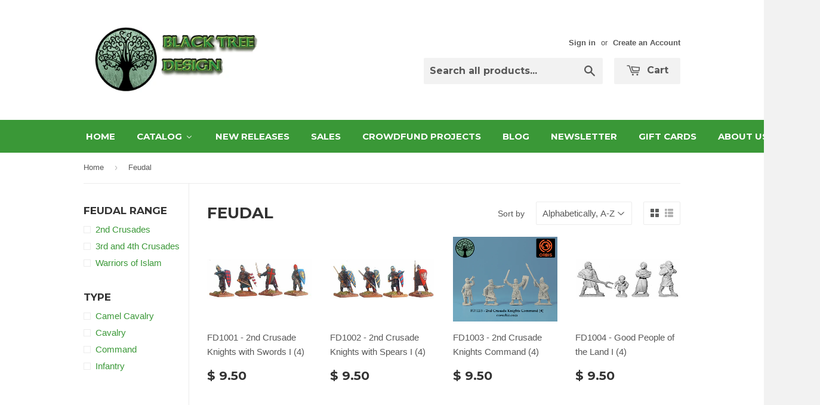

--- FILE ---
content_type: text/html; charset=utf-8
request_url: https://eoeorbis.com/collections/feudal
body_size: 23016
content:
<!doctype html>
<!--[if lt IE 7]><html class="no-js lt-ie9 lt-ie8 lt-ie7" lang="en"> <![endif]-->
<!--[if IE 7]><html class="no-js lt-ie9 lt-ie8" lang="en"> <![endif]-->
<!--[if IE 8]><html class="no-js lt-ie9" lang="en"> <![endif]-->
<!--[if IE 9 ]><html class="ie9 no-js"> <![endif]-->
<!--[if (gt IE 9)|!(IE)]><!--> <html class="no-touch no-js"> <!--<![endif]-->
<head>
  
  
  <!-- Basic page needs ================================================== -->
  <meta charset="utf-8">
  <meta http-equiv="X-UA-Compatible" content="IE=edge,chrome=1">

  
  <link rel="shortcut icon" href="//eoeorbis.com/cdn/shop/t/4/assets/favicon.png?v=160718188409756265201431445742" type="image/png" />
  

  <!-- Title and description ================================================== -->
  <title>
  Feudal &ndash; EOE Orbis
  </title>

  

  <!-- Product meta ================================================== -->
  
  <meta property="og:type" content="website">
  <meta property="og:title" content="Feudal">
  
  <meta property="og:image" content="http://eoeorbis.com/cdn/shop/t/4/assets/logo.png?v=150643095486210156191431445742">
  <meta property="og:image:secure_url" content="https://eoeorbis.com/cdn/shop/t/4/assets/logo.png?v=150643095486210156191431445742">
  


  <meta property="og:url" content="https://eoeorbis.com/collections/feudal">
  <meta property="og:site_name" content="EOE Orbis">

  
  
  
  <meta name="twitter:site" content="@BTDMiniatures">




  <!-- Helpers ================================================== -->
  <link rel="canonical" href="https://eoeorbis.com/collections/feudal">
  <meta name="viewport" content="width=device-width,initial-scale=1">

  
  <!-- Ajaxify Cart Plugin ================================================== -->
  <link href="//eoeorbis.com/cdn/shop/t/4/assets/ajaxify.scss.css?v=140649924464081616531431444689" rel="stylesheet" type="text/css" media="all" />
  

  <!-- CSS ================================================== -->
  <link href="//eoeorbis.com/cdn/shop/t/4/assets/timber.scss.css?v=22819208505194398661767675950" rel="stylesheet" type="text/css" media="all" />
  

  
    
    
    <link href="//fonts.googleapis.com/css?family=Montserrat:700" rel="stylesheet" type="text/css" media="all" />
  


  



  <!-- Header hook for plugins ================================================== -->
  
  
  <script>window.performance && window.performance.mark && window.performance.mark('shopify.content_for_header.start');</script><meta id="shopify-digital-wallet" name="shopify-digital-wallet" content="/7045667/digital_wallets/dialog">
<meta name="shopify-checkout-api-token" content="dc0f464131b9505c937c5dfe516b087d">
<meta id="in-context-paypal-metadata" data-shop-id="7045667" data-venmo-supported="true" data-environment="production" data-locale="en_US" data-paypal-v4="true" data-currency="USD">
<link rel="alternate" type="application/atom+xml" title="Feed" href="/collections/feudal.atom" />
<link rel="next" href="/collections/feudal?page=2">
<link rel="alternate" type="application/json+oembed" href="https://eoeorbis.com/collections/feudal.oembed">
<script async="async" src="/checkouts/internal/preloads.js?locale=en-US"></script>
<link rel="preconnect" href="https://shop.app" crossorigin="anonymous">
<script async="async" src="https://shop.app/checkouts/internal/preloads.js?locale=en-US&shop_id=7045667" crossorigin="anonymous"></script>
<script id="shopify-features" type="application/json">{"accessToken":"dc0f464131b9505c937c5dfe516b087d","betas":["rich-media-storefront-analytics"],"domain":"eoeorbis.com","predictiveSearch":true,"shopId":7045667,"locale":"en"}</script>
<script>var Shopify = Shopify || {};
Shopify.shop = "btdminiatures.myshopify.com";
Shopify.locale = "en";
Shopify.currency = {"active":"USD","rate":"1.0"};
Shopify.country = "US";
Shopify.theme = {"name":"Supply","id":11187076,"schema_name":null,"schema_version":null,"theme_store_id":679,"role":"main"};
Shopify.theme.handle = "null";
Shopify.theme.style = {"id":null,"handle":null};
Shopify.cdnHost = "eoeorbis.com/cdn";
Shopify.routes = Shopify.routes || {};
Shopify.routes.root = "/";</script>
<script type="module">!function(o){(o.Shopify=o.Shopify||{}).modules=!0}(window);</script>
<script>!function(o){function n(){var o=[];function n(){o.push(Array.prototype.slice.apply(arguments))}return n.q=o,n}var t=o.Shopify=o.Shopify||{};t.loadFeatures=n(),t.autoloadFeatures=n()}(window);</script>
<script>
  window.ShopifyPay = window.ShopifyPay || {};
  window.ShopifyPay.apiHost = "shop.app\/pay";
  window.ShopifyPay.redirectState = null;
</script>
<script id="shop-js-analytics" type="application/json">{"pageType":"collection"}</script>
<script defer="defer" async type="module" src="//eoeorbis.com/cdn/shopifycloud/shop-js/modules/v2/client.init-shop-cart-sync_BN7fPSNr.en.esm.js"></script>
<script defer="defer" async type="module" src="//eoeorbis.com/cdn/shopifycloud/shop-js/modules/v2/chunk.common_Cbph3Kss.esm.js"></script>
<script defer="defer" async type="module" src="//eoeorbis.com/cdn/shopifycloud/shop-js/modules/v2/chunk.modal_DKumMAJ1.esm.js"></script>
<script type="module">
  await import("//eoeorbis.com/cdn/shopifycloud/shop-js/modules/v2/client.init-shop-cart-sync_BN7fPSNr.en.esm.js");
await import("//eoeorbis.com/cdn/shopifycloud/shop-js/modules/v2/chunk.common_Cbph3Kss.esm.js");
await import("//eoeorbis.com/cdn/shopifycloud/shop-js/modules/v2/chunk.modal_DKumMAJ1.esm.js");

  window.Shopify.SignInWithShop?.initShopCartSync?.({"fedCMEnabled":true,"windoidEnabled":true});

</script>
<script>
  window.Shopify = window.Shopify || {};
  if (!window.Shopify.featureAssets) window.Shopify.featureAssets = {};
  window.Shopify.featureAssets['shop-js'] = {"shop-cart-sync":["modules/v2/client.shop-cart-sync_CJVUk8Jm.en.esm.js","modules/v2/chunk.common_Cbph3Kss.esm.js","modules/v2/chunk.modal_DKumMAJ1.esm.js"],"init-fed-cm":["modules/v2/client.init-fed-cm_7Fvt41F4.en.esm.js","modules/v2/chunk.common_Cbph3Kss.esm.js","modules/v2/chunk.modal_DKumMAJ1.esm.js"],"init-shop-email-lookup-coordinator":["modules/v2/client.init-shop-email-lookup-coordinator_Cc088_bR.en.esm.js","modules/v2/chunk.common_Cbph3Kss.esm.js","modules/v2/chunk.modal_DKumMAJ1.esm.js"],"init-windoid":["modules/v2/client.init-windoid_hPopwJRj.en.esm.js","modules/v2/chunk.common_Cbph3Kss.esm.js","modules/v2/chunk.modal_DKumMAJ1.esm.js"],"shop-button":["modules/v2/client.shop-button_B0jaPSNF.en.esm.js","modules/v2/chunk.common_Cbph3Kss.esm.js","modules/v2/chunk.modal_DKumMAJ1.esm.js"],"shop-cash-offers":["modules/v2/client.shop-cash-offers_DPIskqss.en.esm.js","modules/v2/chunk.common_Cbph3Kss.esm.js","modules/v2/chunk.modal_DKumMAJ1.esm.js"],"shop-toast-manager":["modules/v2/client.shop-toast-manager_CK7RT69O.en.esm.js","modules/v2/chunk.common_Cbph3Kss.esm.js","modules/v2/chunk.modal_DKumMAJ1.esm.js"],"init-shop-cart-sync":["modules/v2/client.init-shop-cart-sync_BN7fPSNr.en.esm.js","modules/v2/chunk.common_Cbph3Kss.esm.js","modules/v2/chunk.modal_DKumMAJ1.esm.js"],"init-customer-accounts-sign-up":["modules/v2/client.init-customer-accounts-sign-up_CfPf4CXf.en.esm.js","modules/v2/client.shop-login-button_DeIztwXF.en.esm.js","modules/v2/chunk.common_Cbph3Kss.esm.js","modules/v2/chunk.modal_DKumMAJ1.esm.js"],"pay-button":["modules/v2/client.pay-button_CgIwFSYN.en.esm.js","modules/v2/chunk.common_Cbph3Kss.esm.js","modules/v2/chunk.modal_DKumMAJ1.esm.js"],"init-customer-accounts":["modules/v2/client.init-customer-accounts_DQ3x16JI.en.esm.js","modules/v2/client.shop-login-button_DeIztwXF.en.esm.js","modules/v2/chunk.common_Cbph3Kss.esm.js","modules/v2/chunk.modal_DKumMAJ1.esm.js"],"avatar":["modules/v2/client.avatar_BTnouDA3.en.esm.js"],"init-shop-for-new-customer-accounts":["modules/v2/client.init-shop-for-new-customer-accounts_CsZy_esa.en.esm.js","modules/v2/client.shop-login-button_DeIztwXF.en.esm.js","modules/v2/chunk.common_Cbph3Kss.esm.js","modules/v2/chunk.modal_DKumMAJ1.esm.js"],"shop-follow-button":["modules/v2/client.shop-follow-button_BRMJjgGd.en.esm.js","modules/v2/chunk.common_Cbph3Kss.esm.js","modules/v2/chunk.modal_DKumMAJ1.esm.js"],"checkout-modal":["modules/v2/client.checkout-modal_B9Drz_yf.en.esm.js","modules/v2/chunk.common_Cbph3Kss.esm.js","modules/v2/chunk.modal_DKumMAJ1.esm.js"],"shop-login-button":["modules/v2/client.shop-login-button_DeIztwXF.en.esm.js","modules/v2/chunk.common_Cbph3Kss.esm.js","modules/v2/chunk.modal_DKumMAJ1.esm.js"],"lead-capture":["modules/v2/client.lead-capture_DXYzFM3R.en.esm.js","modules/v2/chunk.common_Cbph3Kss.esm.js","modules/v2/chunk.modal_DKumMAJ1.esm.js"],"shop-login":["modules/v2/client.shop-login_CA5pJqmO.en.esm.js","modules/v2/chunk.common_Cbph3Kss.esm.js","modules/v2/chunk.modal_DKumMAJ1.esm.js"],"payment-terms":["modules/v2/client.payment-terms_BxzfvcZJ.en.esm.js","modules/v2/chunk.common_Cbph3Kss.esm.js","modules/v2/chunk.modal_DKumMAJ1.esm.js"]};
</script>
<script>(function() {
  var isLoaded = false;
  function asyncLoad() {
    if (isLoaded) return;
    isLoaded = true;
    var urls = ["\/\/secure.apps.shappify.com\/apps\/bundle\/generate_bundle.php?shop=btdminiatures.myshopify.com","https:\/\/motivate.shopapps.site\/motivator.php?shop=btdminiatures.myshopify.com","https:\/\/cdn.shopify.com\/s\/files\/1\/0704\/5667\/t\/4\/assets\/sca-qv-scripts-noconfig.js?951019579483879049\u0026shop=btdminiatures.myshopify.com","https:\/\/bundles.staging.boldapps.net\/bundles_install_check.js?shop=btdminiatures.myshopify.com","https:\/\/bundles.boldapps.net\/bundles_install_check.js?shop=btdminiatures.myshopify.com"];
    for (var i = 0; i < urls.length; i++) {
      var s = document.createElement('script');
      s.type = 'text/javascript';
      s.async = true;
      s.src = urls[i];
      var x = document.getElementsByTagName('script')[0];
      x.parentNode.insertBefore(s, x);
    }
  };
  if(window.attachEvent) {
    window.attachEvent('onload', asyncLoad);
  } else {
    window.addEventListener('load', asyncLoad, false);
  }
})();</script>
<script id="__st">var __st={"a":7045667,"offset":-21600,"reqid":"6abd8780-ec21-4495-93da-09a85245c906-1769909082","pageurl":"eoeorbis.com\/collections\/feudal","u":"3d9505a170a7","p":"collection","rtyp":"collection","rid":31688940};</script>
<script>window.ShopifyPaypalV4VisibilityTracking = true;</script>
<script id="captcha-bootstrap">!function(){'use strict';const t='contact',e='account',n='new_comment',o=[[t,t],['blogs',n],['comments',n],[t,'customer']],c=[[e,'customer_login'],[e,'guest_login'],[e,'recover_customer_password'],[e,'create_customer']],r=t=>t.map((([t,e])=>`form[action*='/${t}']:not([data-nocaptcha='true']) input[name='form_type'][value='${e}']`)).join(','),a=t=>()=>t?[...document.querySelectorAll(t)].map((t=>t.form)):[];function s(){const t=[...o],e=r(t);return a(e)}const i='password',u='form_key',d=['recaptcha-v3-token','g-recaptcha-response','h-captcha-response',i],f=()=>{try{return window.sessionStorage}catch{return}},m='__shopify_v',_=t=>t.elements[u];function p(t,e,n=!1){try{const o=window.sessionStorage,c=JSON.parse(o.getItem(e)),{data:r}=function(t){const{data:e,action:n}=t;return t[m]||n?{data:e,action:n}:{data:t,action:n}}(c);for(const[e,n]of Object.entries(r))t.elements[e]&&(t.elements[e].value=n);n&&o.removeItem(e)}catch(o){console.error('form repopulation failed',{error:o})}}const l='form_type',E='cptcha';function T(t){t.dataset[E]=!0}const w=window,h=w.document,L='Shopify',v='ce_forms',y='captcha';let A=!1;((t,e)=>{const n=(g='f06e6c50-85a8-45c8-87d0-21a2b65856fe',I='https://cdn.shopify.com/shopifycloud/storefront-forms-hcaptcha/ce_storefront_forms_captcha_hcaptcha.v1.5.2.iife.js',D={infoText:'Protected by hCaptcha',privacyText:'Privacy',termsText:'Terms'},(t,e,n)=>{const o=w[L][v],c=o.bindForm;if(c)return c(t,g,e,D).then(n);var r;o.q.push([[t,g,e,D],n]),r=I,A||(h.body.append(Object.assign(h.createElement('script'),{id:'captcha-provider',async:!0,src:r})),A=!0)});var g,I,D;w[L]=w[L]||{},w[L][v]=w[L][v]||{},w[L][v].q=[],w[L][y]=w[L][y]||{},w[L][y].protect=function(t,e){n(t,void 0,e),T(t)},Object.freeze(w[L][y]),function(t,e,n,w,h,L){const[v,y,A,g]=function(t,e,n){const i=e?o:[],u=t?c:[],d=[...i,...u],f=r(d),m=r(i),_=r(d.filter((([t,e])=>n.includes(e))));return[a(f),a(m),a(_),s()]}(w,h,L),I=t=>{const e=t.target;return e instanceof HTMLFormElement?e:e&&e.form},D=t=>v().includes(t);t.addEventListener('submit',(t=>{const e=I(t);if(!e)return;const n=D(e)&&!e.dataset.hcaptchaBound&&!e.dataset.recaptchaBound,o=_(e),c=g().includes(e)&&(!o||!o.value);(n||c)&&t.preventDefault(),c&&!n&&(function(t){try{if(!f())return;!function(t){const e=f();if(!e)return;const n=_(t);if(!n)return;const o=n.value;o&&e.removeItem(o)}(t);const e=Array.from(Array(32),(()=>Math.random().toString(36)[2])).join('');!function(t,e){_(t)||t.append(Object.assign(document.createElement('input'),{type:'hidden',name:u})),t.elements[u].value=e}(t,e),function(t,e){const n=f();if(!n)return;const o=[...t.querySelectorAll(`input[type='${i}']`)].map((({name:t})=>t)),c=[...d,...o],r={};for(const[a,s]of new FormData(t).entries())c.includes(a)||(r[a]=s);n.setItem(e,JSON.stringify({[m]:1,action:t.action,data:r}))}(t,e)}catch(e){console.error('failed to persist form',e)}}(e),e.submit())}));const S=(t,e)=>{t&&!t.dataset[E]&&(n(t,e.some((e=>e===t))),T(t))};for(const o of['focusin','change'])t.addEventListener(o,(t=>{const e=I(t);D(e)&&S(e,y())}));const B=e.get('form_key'),M=e.get(l),P=B&&M;t.addEventListener('DOMContentLoaded',(()=>{const t=y();if(P)for(const e of t)e.elements[l].value===M&&p(e,B);[...new Set([...A(),...v().filter((t=>'true'===t.dataset.shopifyCaptcha))])].forEach((e=>S(e,t)))}))}(h,new URLSearchParams(w.location.search),n,t,e,['guest_login'])})(!0,!0)}();</script>
<script integrity="sha256-4kQ18oKyAcykRKYeNunJcIwy7WH5gtpwJnB7kiuLZ1E=" data-source-attribution="shopify.loadfeatures" defer="defer" src="//eoeorbis.com/cdn/shopifycloud/storefront/assets/storefront/load_feature-a0a9edcb.js" crossorigin="anonymous"></script>
<script crossorigin="anonymous" defer="defer" src="//eoeorbis.com/cdn/shopifycloud/storefront/assets/shopify_pay/storefront-65b4c6d7.js?v=20250812"></script>
<script data-source-attribution="shopify.dynamic_checkout.dynamic.init">var Shopify=Shopify||{};Shopify.PaymentButton=Shopify.PaymentButton||{isStorefrontPortableWallets:!0,init:function(){window.Shopify.PaymentButton.init=function(){};var t=document.createElement("script");t.src="https://eoeorbis.com/cdn/shopifycloud/portable-wallets/latest/portable-wallets.en.js",t.type="module",document.head.appendChild(t)}};
</script>
<script data-source-attribution="shopify.dynamic_checkout.buyer_consent">
  function portableWalletsHideBuyerConsent(e){var t=document.getElementById("shopify-buyer-consent"),n=document.getElementById("shopify-subscription-policy-button");t&&n&&(t.classList.add("hidden"),t.setAttribute("aria-hidden","true"),n.removeEventListener("click",e))}function portableWalletsShowBuyerConsent(e){var t=document.getElementById("shopify-buyer-consent"),n=document.getElementById("shopify-subscription-policy-button");t&&n&&(t.classList.remove("hidden"),t.removeAttribute("aria-hidden"),n.addEventListener("click",e))}window.Shopify?.PaymentButton&&(window.Shopify.PaymentButton.hideBuyerConsent=portableWalletsHideBuyerConsent,window.Shopify.PaymentButton.showBuyerConsent=portableWalletsShowBuyerConsent);
</script>
<script data-source-attribution="shopify.dynamic_checkout.cart.bootstrap">document.addEventListener("DOMContentLoaded",(function(){function t(){return document.querySelector("shopify-accelerated-checkout-cart, shopify-accelerated-checkout")}if(t())Shopify.PaymentButton.init();else{new MutationObserver((function(e,n){t()&&(Shopify.PaymentButton.init(),n.disconnect())})).observe(document.body,{childList:!0,subtree:!0})}}));
</script>
<link id="shopify-accelerated-checkout-styles" rel="stylesheet" media="screen" href="https://eoeorbis.com/cdn/shopifycloud/portable-wallets/latest/accelerated-checkout-backwards-compat.css" crossorigin="anonymous">
<style id="shopify-accelerated-checkout-cart">
        #shopify-buyer-consent {
  margin-top: 1em;
  display: inline-block;
  width: 100%;
}

#shopify-buyer-consent.hidden {
  display: none;
}

#shopify-subscription-policy-button {
  background: none;
  border: none;
  padding: 0;
  text-decoration: underline;
  font-size: inherit;
  cursor: pointer;
}

#shopify-subscription-policy-button::before {
  box-shadow: none;
}

      </style>

<script>window.performance && window.performance.mark && window.performance.mark('shopify.content_for_header.end');</script>

  <script>window.BOLD = window.BOLD || {};
    window.BOLD.common = window.BOLD.common || {};
    window.BOLD.common.Shopify = window.BOLD.common.Shopify || {};

    window.BOLD.common.Shopify.shop = {
        domain: 'eoeorbis.com',
        permanent_domain: 'btdminiatures.myshopify.com',
        url: 'https://eoeorbis.com',
        secure_url: 'https://eoeorbis.com',
        money_format: "$ {{amount}}",
        currency: "USD"
    };

    window.BOLD.common.Shopify.cart = {"note":null,"attributes":{},"original_total_price":0,"total_price":0,"total_discount":0,"total_weight":0.0,"item_count":0,"items":[],"requires_shipping":false,"currency":"USD","items_subtotal_price":0,"cart_level_discount_applications":[],"checkout_charge_amount":0};
    window.BOLD.common.template = 'collection';window.BOLD.common.Shopify.formatMoney = function(money, format) {
        function n(t, e) {
            return "undefined" == typeof t ? e : t
        }
        function r(t, e, r, i) {
            if (e = n(e, 2),
            r = n(r, ","),
            i = n(i, "."),
            isNaN(t) || null == t)
                return 0;
            t = (t / 100).toFixed(e);
            var o = t.split(".")
              , a = o[0].replace(/(\d)(?=(\d\d\d)+(?!\d))/g, "$1" + r)
              , s = o[1] ? i + o[1] : "";
            return a + s
        }
        "string" == typeof money && (money = money.replace(".", ""));
        var i = ""
          , o = /\{\{\s*(\w+)\s*\}\}/
          , a = format || window.BOLD.common.Shopify.shop.money_format || window.Shopify.money_format || "$ {{ amount }}";
        switch (a.match(o)[1]) {
            case "amount":
                i = r(money, 2);
                break;
            case "amount_no_decimals":
                i = r(money, 0);
                break;
            case "amount_with_comma_separator":
                i = r(money, 2, ".", ",");
                break;
            case "amount_no_decimals_with_comma_separator":
                i = r(money, 0, ".", ",");
                break;
            case "amount_with_space_separator":
                i = r(money, 2, ".", " ");
                break;
            case "amount_no_decimals_with_space_separator":
                i = r(money, 0, ".", " ");
                break;
        }
        return a.replace(o, i);
    };

    window.BOLD.common.Shopify.saveProduct = function (handle, product) {
        if (typeof handle === 'string' && typeof window.BOLD.common.Shopify.products[handle] === 'undefined') {
            if (typeof product === 'number') {
                window.BOLD.common.Shopify.handles[product] = handle;
                product = { id: product };
            }
            window.BOLD.common.Shopify.products[handle] = product;
        }
    };

	window.BOLD.common.Shopify.saveVariant = function (variant_id, variant) {
		if (typeof variant_id === 'number' && typeof window.BOLD.common.Shopify.variants[variant_id] === 'undefined') {
			window.BOLD.common.Shopify.variants[variant_id] = variant;
		}
	};window.BOLD.common.Shopify.products = window.BOLD.common.Shopify.products || {};
    window.BOLD.common.Shopify.variants = window.BOLD.common.Shopify.variants || {};
    window.BOLD.common.Shopify.handles = window.BOLD.common.Shopify.handles || {};window.BOLD.common.Shopify.saveProduct(null, null);window.BOLD.common.Shopify.saveProduct("fd1001-2nd-crusade-knights-with-swords-i-4", 459847068);window.BOLD.common.Shopify.saveVariant(1314884948, {product_id: 459847068, price: 950, group_id: 'null'});window.BOLD.common.Shopify.saveProduct("fd1002-2nd-crusade-knights-with-spears-i-4", 459847072);window.BOLD.common.Shopify.saveVariant(1314884976, {product_id: 459847072, price: 950, group_id: 'null'});window.BOLD.common.Shopify.saveProduct("fd1003-2nd-crusade-knights-command-4", 459847076);window.BOLD.common.Shopify.saveVariant(1314884992, {product_id: 459847076, price: 950, group_id: 'null'});window.BOLD.common.Shopify.saveProduct("fd1004-good-people-of-the-land-i-4", 459847080);window.BOLD.common.Shopify.saveVariant(1314885012, {product_id: 459847080, price: 950, group_id: 'null'});window.BOLD.common.Shopify.saveProduct("fd1005-brothers-of-shrewsbury-abbey-4", 459847084);window.BOLD.common.Shopify.saveVariant(1314885028, {product_id: 459847084, price: 950, group_id: 'null'});window.BOLD.common.Shopify.saveProduct("fd1006-2nd-crusade-armoured-spearmen-i-4", 459847088);window.BOLD.common.Shopify.saveVariant(1314885048, {product_id: 459847088, price: 950, group_id: 'null'});window.BOLD.common.Shopify.saveProduct("fd1007-2nd-crusade-unarmoured-spearmen-i-4", 459847092);window.BOLD.common.Shopify.saveVariant(1314885064, {product_id: 459847092, price: 950, group_id: 'null'});window.BOLD.common.Shopify.saveProduct("fd1008-2nd-crusade-bowmen-i-4", 459847096);window.BOLD.common.Shopify.saveVariant(1314885076, {product_id: 459847096, price: 950, group_id: 'null'});window.BOLD.common.Shopify.saveProduct("fd1009-2nd-crusade-crossbowmen-i-4", 459847100);window.BOLD.common.Shopify.saveVariant(1314885104, {product_id: 459847100, price: 950, group_id: 'null'});window.BOLD.common.Shopify.saveProduct("fd1010-king-stephen-queen-matilda-henry-ii-and-thomas-abeckett-4", 459847104);window.BOLD.common.Shopify.saveVariant(1314885116, {product_id: 459847104, price: 950, group_id: 'null'});window.BOLD.common.Shopify.saveProduct("fd1011-2nd-crusades-knights-command-cavalry-3", 459847108);window.BOLD.common.Shopify.saveVariant(1314885132, {product_id: 459847108, price: 1500, group_id: 'null'});window.BOLD.common.Shopify.saveProduct("fd1012-2nd-crusades-knights-with-swords-cavalry-3", 459847116);window.BOLD.common.Shopify.saveVariant(1314885164, {product_id: 459847116, price: 1500, group_id: 'null'});window.BOLD.common.Shopify.saveProduct("fd1013-2nd-crusades-knights-with-spears-cavalry-3", 459847120);window.BOLD.common.Shopify.saveVariant(1314885180, {product_id: 459847120, price: 1500, group_id: 'null'});window.BOLD.common.Shopify.saveProduct("fd1014-2nd-crusades-light-cavalry-with-swords-3", 459847124);window.BOLD.common.Shopify.saveVariant(1314885200, {product_id: 459847124, price: 1500, group_id: 'null'});window.BOLD.common.Shopify.saveProduct("fd1015-2nd-crusades-light-cavalry-with-spears-3", 459847128);window.BOLD.common.Shopify.saveVariant(1314885228, {product_id: 459847128, price: 1500, group_id: 'null'});window.BOLD.common.Shopify.saveProduct("fd1016-warriors-of-islam-infantry-command-4", 459847132);window.BOLD.common.Shopify.saveVariant(1314885236, {product_id: 459847132, price: 950, group_id: 'null'});window.BOLD.common.Shopify.saveProduct("fd1017-warriors-of-islam-infantry-with-swords-i-4", 459847136);window.BOLD.common.Shopify.saveVariant(1314885260, {product_id: 459847136, price: 950, group_id: 'null'});window.BOLD.common.Shopify.saveProduct("fd1018-warriors-of-islam-infantry-with-spears-i-4", 459847140);window.BOLD.common.Shopify.saveVariant(1314885276, {product_id: 459847140, price: 950, group_id: 'null'});window.BOLD.common.Shopify.saveProduct("fd1019-warriors-of-islam-infantry-with-bows-4", 459847148);window.BOLD.common.Shopify.saveVariant(1314885320, {product_id: 459847148, price: 950, group_id: 'null'});window.BOLD.common.Shopify.saveProduct("fd1020-warriors-of-islam-infantry-with-crossbows-4", 459847152);window.BOLD.common.Shopify.saveVariant(1314885432, {product_id: 459847152, price: 950, group_id: 'null'});window.BOLD.common.Shopify.metafields = window.BOLD.common.Shopify.metafields || {};window.BOLD.common.Shopify.metafields["bold_rp"] = {};</script>

<link href="//eoeorbis.com/cdn/shop/t/4/assets/bold-upsell.css?v=51915886505602322711542121578" rel="stylesheet" type="text/css" media="all" />
<link href="//eoeorbis.com/cdn/shop/t/4/assets/bold-upsell-custom.css?v=157476255988720460371502893597" rel="stylesheet" type="text/css" media="all" />


  

<!--[if lt IE 9]>
<script src="//cdnjs.cloudflare.com/ajax/libs/html5shiv/3.7.2/html5shiv.min.js" type="text/javascript"></script>
<script src="//eoeorbis.com/cdn/shop/t/4/assets/respond.min.js?v=52248677837542619231431444687" type="text/javascript"></script>
<link href="//eoeorbis.com/cdn/shop/t/4/assets/respond-proxy.html" id="respond-proxy" rel="respond-proxy" />
<link href="//eoeorbis.com/search?q=ef3cde742a5f8e1589820ea1fbfc68be" id="respond-redirect" rel="respond-redirect" />
<script src="//eoeorbis.com/search?q=ef3cde742a5f8e1589820ea1fbfc68be" type="text/javascript"></script>
<![endif]-->


  
  

  <script src="//ajax.googleapis.com/ajax/libs/jquery/1.11.0/jquery.min.js" type="text/javascript"></script>
  <script src="//eoeorbis.com/cdn/shop/t/4/assets/modernizr.min.js?v=26620055551102246001431444687" type="text/javascript"></script>

<link rel="stylesheet" href="//eoeorbis.com/cdn/shop/t/4/assets/sca-quick-view.css?v=83509316993964206611449600133">
<link rel="stylesheet" href="//eoeorbis.com/cdn/shop/t/4/assets/sca-jquery.fancybox.css?v=50433719388693846841449600133">

<script src="//eoeorbis.com/cdn/shopifycloud/storefront/assets/themes_support/option_selection-b017cd28.js" type="text/javascript"></script>
 <!-- BEGIN app block: shopify://apps/buddha-mega-menu-navigation/blocks/megamenu/dbb4ce56-bf86-4830-9b3d-16efbef51c6f -->
<script>
        var productImageAndPrice = [],
            collectionImages = [],
            articleImages = [],
            mmLivIcons = false,
            mmFlipClock = false,
            mmFixesUseJquery = false,
            mmNumMMI = 10,
            mmSchemaTranslation = {},
            mmMenuStrings =  {"menuStrings":{"default":{"HOME":"HOME","CATALOG":"CATALOG","The Adventurers":"The Adventurers","Pirates of Treasure Island":"Pirates of Treasure Island","Doctor Who":"Doctor Who","1st Doctor":"1st Doctor","2nd Doctor":"2nd Doctor","3rd Doctor":"3rd Doctor","4th Doctor":"4th Doctor","5th Doctor":"5th Doctor","6th Doctor":"6th Doctor","7th Doctor":"7th Doctor","8th Doctor":"8th Doctor","Movie Doctor":"Movie Doctor","DW Specials":"DW Specials","UNIT":"UNIT","World War 2":"World War 2","Men of War":"Men of War","American":"American","American Troops":"American Troops","Paratroops":"Paratroops","British":"British","British Troops":"British Troops","Airborne":"Airborne","Commandos":"Commandos","French":"French","German":"German","German Troops":"German Troops","Afrika Korps":"Afrika Korps","Fallschirmjager":"Fallschirmjager","Gebirgsjager":"Gebirgsjager","Waffen SS":"Waffen SS","Wehrmacht":"Wehrmacht","Italian":"Italian","Soviet":"Soviet","Soviet Troops":"Soviet Troops","NKVD":"NKVD","Sailors":"Sailors","Winter Troops":"Winter Troops","Partisans":"Partisans","Partisans and Resistance":"Partisans and Resistance","Romans":"Romans","Dark Ages":"Dark Ages","Normans":"Normans","Saxons":"Saxons","Vikings":"Vikings","Feudal":"Feudal","Hundred Years War":"Hundred Years War","Zulu Wars":"Zulu Wars","Fantasy":"Fantasy","New Releases":"New Releases","Sales":"Sales","Crowdfund Projects":"Crowdfund Projects","Blog":"Blog","Newsletter":"Newsletter","Gift Cards":"Gift Cards","About Us":"About Us","FAQ":"FAQ"}},"additional":{"default":{}}} ,
            mmShopLocale = "en",
            mmShopLocaleCollectionsRoute = "/collections",
            mmSchemaDesignJSON = [{"action":"menu-select","value":"main-menu"},{"action":"design","setting":"vertical_link_hover_color","value":"#0a5653"},{"action":"design","setting":"vertical_link_color","value":"#ffffff"},{"action":"design","setting":"vertical_text_color","value":"#ffffff"},{"action":"design","setting":"vertical_font_size","value":"13px"},{"action":"design","setting":"font_size","value":"13px"},{"action":"design","setting":"button_text_color","value":"#ffffff"},{"action":"design","setting":"button_text_hover_color","value":"#ffffff"},{"action":"design","setting":"background_color","value":"#ffffff"},{"action":"design","setting":"background_hover_color","value":"#f9f9f9"},{"action":"design","setting":"link_color","value":"#4e4e4e"},{"action":"design","setting":"button_background_color","value":"#0da19a"},{"action":"design","setting":"link_hover_color","value":"#0da19a"},{"action":"design","setting":"button_background_hover_color","value":"#0d8781"},{"action":"design","setting":"tree_sub_direction","value":"set_tree_auto"},{"action":"design","setting":"font_family","value":"Default"},{"action":"design","setting":"text_color","value":"#222222"}],
            mmDomChangeSkipUl = ",.flex-direction-nav",
            buddhaMegaMenuShop = "btdminiatures.myshopify.com",
            mmWireframeCompression = "0",
            mmExtensionAssetUrl = "https://cdn.shopify.com/extensions/019abe06-4a3f-7763-88da-170e1b54169b/mega-menu-151/assets/";var bestSellersHTML = '';var newestProductsHTML = '';/* get link lists api */
        var linkLists={"main-menu" : {"title":"Main Menu", "items":["/","/collections/all","/collections/new-releases","/pages/sales","/blogs/news","/pages/newsletter","/collections/gift-cards","/pages/about-us","/pages/faq",]},"footer" : {"title":"Footer", "items":["/search","/pages/about-us","/pages/contact-us","/pages/policies-terms-conditions-returns-privacy",]},"customer-account-main-menu" : {"title":"Customer account main menu", "items":["/","https://shopify.com/7045667/account/orders?locale=en&amp;region_country=US",]},};/*ENDPARSE*/

        

        /* set product prices *//* get the collection images *//* get the article images *//* customer fixes */
        var mmThemeFixesBeforeInit = function(){ mmHorizontalMenus = "#SiteNav"; mmVerticalMenus = "#MobileNav"; var timberInit = function(){ if(typeof timber != "undefined"){ timber.responsiveNav = function() {}; timber.alignMenu = function() {}; } }; var timberInit2 = function(){ setTimeout(timberInit, 400); }; window.addEventListener("resize", timberInit); document.addEventListener("DOMContentLoaded", timberInit); document.addEventListener("DOMContentLoaded", timberInit2); timberInit(); /** add to cart popup icon notify counter increase */ window.mmAddToCartPopupCallback = function(){ var cartIcon = document.querySelector(".cart-badge--desktop"); if (cartIcon) { cartIcon.innerHTML = parseInt(cartIcon.innerHTML) + 1; if (cartIcon.classList.contains("hidden-count")) { cartIcon.classList.remove("hidden-count"); } } cartIcon = document.querySelector("#mobileNavBar .cart-count"); if (cartIcon) { cartIcon.innerHTML = parseInt(cartIcon.innerHTML) + 1; if (cartIcon.classList.contains("hidden-count")) { cartIcon.classList.remove("hidden-count"); } } } }; var mmThemeFixesBefore = function(){ if(typeof timber != "undefined"){ timber.alignMenu = function () {}; } }; var mmThemeFixesAfter = function(){ verticalMenuMaxWidth = 768; /* user request 45984 */ mmAddStyle(" ul > li.buddha-menu-item { z-index: 10000 !important; } ul > li.buddha-menu-item:hover { z-index: 10001 !important; } ul > li.buddha-menu-item.mega-hover { z-index: 10001 !important; } #MobileNav .buddha-menu-item {display: block !important; } ", "themeScript"); }; 
        

        var mmWireframe = {"html" : "<li class=\"buddha-menu-item\" itemId=\"2Zq3W\"  ><a data-href=\"/\" href=\"/\" aria-label=\"HOME\" data-no-instant=\"\" onclick=\"mmGoToPage(this, event); return false;\"  ><span class=\"mm-title\">HOME</span></a></li><li class=\"buddha-menu-item\" itemId=\"NVRYq\"  ><a data-href=\"/\" href=\"/\" aria-label=\"CATALOG\" data-no-instant=\"\" onclick=\"mmGoToPage(this, event); return false;\"  ><span class=\"mm-title\">CATALOG</span><i class=\"mm-arrow mm-angle-down\" aria-hidden=\"true\"></i><span class=\"toggle-menu-btn\" style=\"display:none;\" title=\"Toggle menu\" onclick=\"return toggleSubmenu(this)\"><span class=\"mm-arrow-icon\"><span class=\"bar-one\"></span><span class=\"bar-two\"></span></span></span></a><ul class=\"mm-submenu tree  small \"><li data-href=\"/collections/the-adventurers\" href=\"/collections/the-adventurers\" aria-label=\"The Adventurers\" data-no-instant=\"\" onclick=\"mmGoToPage(this, event); return false;\"  ><a data-href=\"/collections/the-adventurers\" href=\"/collections/the-adventurers\" aria-label=\"The Adventurers\" data-no-instant=\"\" onclick=\"mmGoToPage(this, event); return false;\"  ><span class=\"mm-title\">The Adventurers</span></a></li><li data-href=\"/collections/treasure-island-pirates\" href=\"/collections/treasure-island-pirates\" aria-label=\"Pirates of Treasure Island\" data-no-instant=\"\" onclick=\"mmGoToPage(this, event); return false;\"  ><a data-href=\"/collections/treasure-island-pirates\" href=\"/collections/treasure-island-pirates\" aria-label=\"Pirates of Treasure Island\" data-no-instant=\"\" onclick=\"mmGoToPage(this, event); return false;\"  ><span class=\"mm-title\">Pirates of Treasure Island</span></a></li><li data-href=\"/collections/doctor-who\" href=\"/collections/doctor-who\" aria-label=\"Doctor Who\" data-no-instant=\"\" onclick=\"mmGoToPage(this, event); return false;\"  ><a data-href=\"/collections/doctor-who\" href=\"/collections/doctor-who\" aria-label=\"Doctor Who\" data-no-instant=\"\" onclick=\"mmGoToPage(this, event); return false;\"  ><span class=\"mm-title\">Doctor Who</span><i class=\"mm-arrow mm-angle-down\" aria-hidden=\"true\"></i><span class=\"toggle-menu-btn\" style=\"display:none;\" title=\"Toggle menu\" onclick=\"return toggleSubmenu(this)\"><span class=\"mm-arrow-icon\"><span class=\"bar-one\"></span><span class=\"bar-two\"></span></span></span></a><ul class=\"mm-submenu tree  small mm-last-level\"><li data-href=\"/collections/1st-doctor\" href=\"/collections/1st-doctor\" aria-label=\"1st Doctor\" data-no-instant=\"\" onclick=\"mmGoToPage(this, event); return false;\"  ><a data-href=\"/collections/1st-doctor\" href=\"/collections/1st-doctor\" aria-label=\"1st Doctor\" data-no-instant=\"\" onclick=\"mmGoToPage(this, event); return false;\"  ><span class=\"mm-title\">1st Doctor</span></a></li><li data-href=\"/collections/2nd-doctor-range\" href=\"/collections/2nd-doctor-range\" aria-label=\"2nd Doctor\" data-no-instant=\"\" onclick=\"mmGoToPage(this, event); return false;\"  ><a data-href=\"/collections/2nd-doctor-range\" href=\"/collections/2nd-doctor-range\" aria-label=\"2nd Doctor\" data-no-instant=\"\" onclick=\"mmGoToPage(this, event); return false;\"  ><span class=\"mm-title\">2nd Doctor</span></a></li><li data-href=\"/collections/3rd-doctor-range\" href=\"/collections/3rd-doctor-range\" aria-label=\"3rd Doctor\" data-no-instant=\"\" onclick=\"mmGoToPage(this, event); return false;\"  ><a data-href=\"/collections/3rd-doctor-range\" href=\"/collections/3rd-doctor-range\" aria-label=\"3rd Doctor\" data-no-instant=\"\" onclick=\"mmGoToPage(this, event); return false;\"  ><span class=\"mm-title\">3rd Doctor</span></a></li><li data-href=\"/collections/doctor-who-4th-gen-1974-1981\" href=\"/collections/doctor-who-4th-gen-1974-1981\" aria-label=\"4th Doctor\" data-no-instant=\"\" onclick=\"mmGoToPage(this, event); return false;\"  ><a data-href=\"/collections/doctor-who-4th-gen-1974-1981\" href=\"/collections/doctor-who-4th-gen-1974-1981\" aria-label=\"4th Doctor\" data-no-instant=\"\" onclick=\"mmGoToPage(this, event); return false;\"  ><span class=\"mm-title\">4th Doctor</span></a></li><li data-href=\"/collections/5th-doctor-range\" href=\"/collections/5th-doctor-range\" aria-label=\"5th Doctor\" data-no-instant=\"\" onclick=\"mmGoToPage(this, event); return false;\"  ><a data-href=\"/collections/5th-doctor-range\" href=\"/collections/5th-doctor-range\" aria-label=\"5th Doctor\" data-no-instant=\"\" onclick=\"mmGoToPage(this, event); return false;\"  ><span class=\"mm-title\">5th Doctor</span></a></li><li data-href=\"/collections/6th-doctor\" href=\"/collections/6th-doctor\" aria-label=\"6th Doctor\" data-no-instant=\"\" onclick=\"mmGoToPage(this, event); return false;\"  ><a data-href=\"/collections/6th-doctor\" href=\"/collections/6th-doctor\" aria-label=\"6th Doctor\" data-no-instant=\"\" onclick=\"mmGoToPage(this, event); return false;\"  ><span class=\"mm-title\">6th Doctor</span></a></li><li data-href=\"/collections/7th-doctor\" href=\"/collections/7th-doctor\" aria-label=\"7th Doctor\" data-no-instant=\"\" onclick=\"mmGoToPage(this, event); return false;\"  ><a data-href=\"/collections/7th-doctor\" href=\"/collections/7th-doctor\" aria-label=\"7th Doctor\" data-no-instant=\"\" onclick=\"mmGoToPage(this, event); return false;\"  ><span class=\"mm-title\">7th Doctor</span></a></li><li data-href=\"/collections/doctor-who-8th-gen-1996\" href=\"/collections/doctor-who-8th-gen-1996\" aria-label=\"8th Doctor\" data-no-instant=\"\" onclick=\"mmGoToPage(this, event); return false;\"  ><a data-href=\"/collections/doctor-who-8th-gen-1996\" href=\"/collections/doctor-who-8th-gen-1996\" aria-label=\"8th Doctor\" data-no-instant=\"\" onclick=\"mmGoToPage(this, event); return false;\"  ><span class=\"mm-title\">8th Doctor</span></a></li><li data-href=\"/collections/movie-doctor\" href=\"/collections/movie-doctor\" aria-label=\"Movie Doctor\" data-no-instant=\"\" onclick=\"mmGoToPage(this, event); return false;\"  ><a data-href=\"/collections/movie-doctor\" href=\"/collections/movie-doctor\" aria-label=\"Movie Doctor\" data-no-instant=\"\" onclick=\"mmGoToPage(this, event); return false;\"  ><span class=\"mm-title\">Movie Doctor</span></a></li><li data-href=\"/collections/dw-sets\" href=\"/collections/dw-sets\" aria-label=\"DW Specials\" data-no-instant=\"\" onclick=\"mmGoToPage(this, event); return false;\"  ><a data-href=\"/collections/dw-sets\" href=\"/collections/dw-sets\" aria-label=\"DW Specials\" data-no-instant=\"\" onclick=\"mmGoToPage(this, event); return false;\"  ><span class=\"mm-title\">DW Specials</span></a></li><li data-href=\"/collections/unit-starting-pre-unit-1968\" href=\"/collections/unit-starting-pre-unit-1968\" aria-label=\"UNIT\" data-no-instant=\"\" onclick=\"mmGoToPage(this, event); return false;\"  ><a data-href=\"/collections/unit-starting-pre-unit-1968\" href=\"/collections/unit-starting-pre-unit-1968\" aria-label=\"UNIT\" data-no-instant=\"\" onclick=\"mmGoToPage(this, event); return false;\"  ><span class=\"mm-title\">UNIT</span></a></li></ul></li><li data-href=\"/collections/world-war-2\" href=\"/collections/world-war-2\" aria-label=\"World War 2\" data-no-instant=\"\" onclick=\"mmGoToPage(this, event); return false;\"  ><a data-href=\"/collections/world-war-2\" href=\"/collections/world-war-2\" aria-label=\"World War 2\" data-no-instant=\"\" onclick=\"mmGoToPage(this, event); return false;\"  ><span class=\"mm-title\">World War 2</span><i class=\"mm-arrow mm-angle-down\" aria-hidden=\"true\"></i><span class=\"toggle-menu-btn\" style=\"display:none;\" title=\"Toggle menu\" onclick=\"return toggleSubmenu(this)\"><span class=\"mm-arrow-icon\"><span class=\"bar-one\"></span><span class=\"bar-two\"></span></span></span></a><ul class=\"mm-submenu tree  small \"><li data-href=\"/collections/men-of-war\" href=\"/collections/men-of-war\" aria-label=\"Men of War\" data-no-instant=\"\" onclick=\"mmGoToPage(this, event); return false;\"  ><a data-href=\"/collections/men-of-war\" href=\"/collections/men-of-war\" aria-label=\"Men of War\" data-no-instant=\"\" onclick=\"mmGoToPage(this, event); return false;\"  ><span class=\"mm-title\">Men of War</span></a></li><li data-href=\"/collections/ww2-american\" href=\"/collections/ww2-american\" aria-label=\"American\" data-no-instant=\"\" onclick=\"mmGoToPage(this, event); return false;\"  ><a data-href=\"/collections/ww2-american\" href=\"/collections/ww2-american\" aria-label=\"American\" data-no-instant=\"\" onclick=\"mmGoToPage(this, event); return false;\"  ><span class=\"mm-title\">American</span><i class=\"mm-arrow mm-angle-down\" aria-hidden=\"true\"></i><span class=\"toggle-menu-btn\" style=\"display:none;\" title=\"Toggle menu\" onclick=\"return toggleSubmenu(this)\"><span class=\"mm-arrow-icon\"><span class=\"bar-one\"></span><span class=\"bar-two\"></span></span></span></a><ul class=\"mm-submenu tree  small mm-last-level\"><li data-href=\"/collections/ww2-american\" href=\"/collections/ww2-american\" aria-label=\"American Troops\" data-no-instant=\"\" onclick=\"mmGoToPage(this, event); return false;\"  ><a data-href=\"/collections/ww2-american\" href=\"/collections/ww2-american\" aria-label=\"American Troops\" data-no-instant=\"\" onclick=\"mmGoToPage(this, event); return false;\"  ><span class=\"mm-title\">American Troops</span></a></li><li data-href=\"/collections/us-airborne\" href=\"/collections/us-airborne\" aria-label=\"Paratroops\" data-no-instant=\"\" onclick=\"mmGoToPage(this, event); return false;\"  ><a data-href=\"/collections/us-airborne\" href=\"/collections/us-airborne\" aria-label=\"Paratroops\" data-no-instant=\"\" onclick=\"mmGoToPage(this, event); return false;\"  ><span class=\"mm-title\">Paratroops</span></a></li></ul></li><li data-href=\"/collections/ww2-british\" href=\"/collections/ww2-british\" aria-label=\"British\" data-no-instant=\"\" onclick=\"mmGoToPage(this, event); return false;\"  ><a data-href=\"/collections/ww2-british\" href=\"/collections/ww2-british\" aria-label=\"British\" data-no-instant=\"\" onclick=\"mmGoToPage(this, event); return false;\"  ><span class=\"mm-title\">British</span><i class=\"mm-arrow mm-angle-down\" aria-hidden=\"true\"></i><span class=\"toggle-menu-btn\" style=\"display:none;\" title=\"Toggle menu\" onclick=\"return toggleSubmenu(this)\"><span class=\"mm-arrow-icon\"><span class=\"bar-one\"></span><span class=\"bar-two\"></span></span></span></a><ul class=\"mm-submenu tree  small mm-last-level\"><li data-href=\"/collections/ww2-british\" href=\"/collections/ww2-british\" aria-label=\"British Troops\" data-no-instant=\"\" onclick=\"mmGoToPage(this, event); return false;\"  ><a data-href=\"/collections/ww2-british\" href=\"/collections/ww2-british\" aria-label=\"British Troops\" data-no-instant=\"\" onclick=\"mmGoToPage(this, event); return false;\"  ><span class=\"mm-title\">British Troops</span></a></li><li data-href=\"/collections/ww2-british-airborne\" href=\"/collections/ww2-british-airborne\" aria-label=\"Airborne\" data-no-instant=\"\" onclick=\"mmGoToPage(this, event); return false;\"  ><a data-href=\"/collections/ww2-british-airborne\" href=\"/collections/ww2-british-airborne\" aria-label=\"Airborne\" data-no-instant=\"\" onclick=\"mmGoToPage(this, event); return false;\"  ><span class=\"mm-title\">Airborne</span></a></li><li data-href=\"/collections/ww2-british-para\" href=\"/collections/ww2-british-para\" aria-label=\"Paratroops\" data-no-instant=\"\" onclick=\"mmGoToPage(this, event); return false;\"  ><a data-href=\"/collections/ww2-british-para\" href=\"/collections/ww2-british-para\" aria-label=\"Paratroops\" data-no-instant=\"\" onclick=\"mmGoToPage(this, event); return false;\"  ><span class=\"mm-title\">Paratroops</span></a></li><li data-href=\"/collections/ww2-british-commandos\" href=\"/collections/ww2-british-commandos\" aria-label=\"Commandos\" data-no-instant=\"\" onclick=\"mmGoToPage(this, event); return false;\"  ><a data-href=\"/collections/ww2-british-commandos\" href=\"/collections/ww2-british-commandos\" aria-label=\"Commandos\" data-no-instant=\"\" onclick=\"mmGoToPage(this, event); return false;\"  ><span class=\"mm-title\">Commandos</span></a></li></ul></li><li data-href=\"/collections/ww2-french\" href=\"/collections/ww2-french\" aria-label=\"French\" data-no-instant=\"\" onclick=\"mmGoToPage(this, event); return false;\"  ><a data-href=\"/collections/ww2-french\" href=\"/collections/ww2-french\" aria-label=\"French\" data-no-instant=\"\" onclick=\"mmGoToPage(this, event); return false;\"  ><span class=\"mm-title\">French</span></a></li><li data-href=\"/collections/ww2-germans\" href=\"/collections/ww2-germans\" aria-label=\"German\" data-no-instant=\"\" onclick=\"mmGoToPage(this, event); return false;\"  ><a data-href=\"/collections/ww2-germans\" href=\"/collections/ww2-germans\" aria-label=\"German\" data-no-instant=\"\" onclick=\"mmGoToPage(this, event); return false;\"  ><span class=\"mm-title\">German</span><i class=\"mm-arrow mm-angle-down\" aria-hidden=\"true\"></i><span class=\"toggle-menu-btn\" style=\"display:none;\" title=\"Toggle menu\" onclick=\"return toggleSubmenu(this)\"><span class=\"mm-arrow-icon\"><span class=\"bar-one\"></span><span class=\"bar-two\"></span></span></span></a><ul class=\"mm-submenu tree  small mm-last-level\"><li data-href=\"/collections/ww2-germans\" href=\"/collections/ww2-germans\" aria-label=\"German Troops\" data-no-instant=\"\" onclick=\"mmGoToPage(this, event); return false;\"  ><a data-href=\"/collections/ww2-germans\" href=\"/collections/ww2-germans\" aria-label=\"German Troops\" data-no-instant=\"\" onclick=\"mmGoToPage(this, event); return false;\"  ><span class=\"mm-title\">German Troops</span></a></li><li data-href=\"/collections/ww2-german-afrika-korps\" href=\"/collections/ww2-german-afrika-korps\" aria-label=\"Afrika Korps\" data-no-instant=\"\" onclick=\"mmGoToPage(this, event); return false;\"  ><a data-href=\"/collections/ww2-german-afrika-korps\" href=\"/collections/ww2-german-afrika-korps\" aria-label=\"Afrika Korps\" data-no-instant=\"\" onclick=\"mmGoToPage(this, event); return false;\"  ><span class=\"mm-title\">Afrika Korps</span></a></li><li data-href=\"/collections/ww2-german-fallschirmjager\" href=\"/collections/ww2-german-fallschirmjager\" aria-label=\"Fallschirmjager\" data-no-instant=\"\" onclick=\"mmGoToPage(this, event); return false;\"  ><a data-href=\"/collections/ww2-german-fallschirmjager\" href=\"/collections/ww2-german-fallschirmjager\" aria-label=\"Fallschirmjager\" data-no-instant=\"\" onclick=\"mmGoToPage(this, event); return false;\"  ><span class=\"mm-title\">Fallschirmjager</span></a></li><li data-href=\"/collections/ww2-german-gebirgsjager\" href=\"/collections/ww2-german-gebirgsjager\" aria-label=\"Gebirgsjager\" data-no-instant=\"\" onclick=\"mmGoToPage(this, event); return false;\"  ><a data-href=\"/collections/ww2-german-gebirgsjager\" href=\"/collections/ww2-german-gebirgsjager\" aria-label=\"Gebirgsjager\" data-no-instant=\"\" onclick=\"mmGoToPage(this, event); return false;\"  ><span class=\"mm-title\">Gebirgsjager</span></a></li><li data-href=\"/collections/ww2-german-ss\" href=\"/collections/ww2-german-ss\" aria-label=\"Waffen SS\" data-no-instant=\"\" onclick=\"mmGoToPage(this, event); return false;\"  ><a data-href=\"/collections/ww2-german-ss\" href=\"/collections/ww2-german-ss\" aria-label=\"Waffen SS\" data-no-instant=\"\" onclick=\"mmGoToPage(this, event); return false;\"  ><span class=\"mm-title\">Waffen SS</span></a></li><li data-href=\"/collections/ww2-german-wehrmacht\" href=\"/collections/ww2-german-wehrmacht\" aria-label=\"Wehrmacht\" data-no-instant=\"\" onclick=\"mmGoToPage(this, event); return false;\"  ><a data-href=\"/collections/ww2-german-wehrmacht\" href=\"/collections/ww2-german-wehrmacht\" aria-label=\"Wehrmacht\" data-no-instant=\"\" onclick=\"mmGoToPage(this, event); return false;\"  ><span class=\"mm-title\">Wehrmacht</span></a></li></ul></li><li data-href=\"/collections/italians\" href=\"/collections/italians\" aria-label=\"Italian\" data-no-instant=\"\" onclick=\"mmGoToPage(this, event); return false;\"  ><a data-href=\"/collections/italians\" href=\"/collections/italians\" aria-label=\"Italian\" data-no-instant=\"\" onclick=\"mmGoToPage(this, event); return false;\"  ><span class=\"mm-title\">Italian</span></a></li><li data-href=\"/collections/soviets\" href=\"/collections/soviets\" aria-label=\"Soviet\" data-no-instant=\"\" onclick=\"mmGoToPage(this, event); return false;\"  ><a data-href=\"/collections/soviets\" href=\"/collections/soviets\" aria-label=\"Soviet\" data-no-instant=\"\" onclick=\"mmGoToPage(this, event); return false;\"  ><span class=\"mm-title\">Soviet</span><i class=\"mm-arrow mm-angle-down\" aria-hidden=\"true\"></i><span class=\"toggle-menu-btn\" style=\"display:none;\" title=\"Toggle menu\" onclick=\"return toggleSubmenu(this)\"><span class=\"mm-arrow-icon\"><span class=\"bar-one\"></span><span class=\"bar-two\"></span></span></span></a><ul class=\"mm-submenu tree  small mm-last-level\"><li data-href=\"/collections/soviets\" href=\"/collections/soviets\" aria-label=\"Soviet Troops\" data-no-instant=\"\" onclick=\"mmGoToPage(this, event); return false;\"  ><a data-href=\"/collections/soviets\" href=\"/collections/soviets\" aria-label=\"Soviet Troops\" data-no-instant=\"\" onclick=\"mmGoToPage(this, event); return false;\"  ><span class=\"mm-title\">Soviet Troops</span></a></li><li data-href=\"/collections/nkvd\" href=\"/collections/nkvd\" aria-label=\"NKVD\" data-no-instant=\"\" onclick=\"mmGoToPage(this, event); return false;\"  ><a data-href=\"/collections/nkvd\" href=\"/collections/nkvd\" aria-label=\"NKVD\" data-no-instant=\"\" onclick=\"mmGoToPage(this, event); return false;\"  ><span class=\"mm-title\">NKVD</span></a></li><li data-href=\"/collections/soviet-sailors\" href=\"/collections/soviet-sailors\" aria-label=\"Sailors\" data-no-instant=\"\" onclick=\"mmGoToPage(this, event); return false;\"  ><a data-href=\"/collections/soviet-sailors\" href=\"/collections/soviet-sailors\" aria-label=\"Sailors\" data-no-instant=\"\" onclick=\"mmGoToPage(this, event); return false;\"  ><span class=\"mm-title\">Sailors</span></a></li><li data-href=\"/collections/ww2-soviet-winter-troops\" href=\"/collections/ww2-soviet-winter-troops\" aria-label=\"Winter Troops\" data-no-instant=\"\" onclick=\"mmGoToPage(this, event); return false;\"  ><a data-href=\"/collections/ww2-soviet-winter-troops\" href=\"/collections/ww2-soviet-winter-troops\" aria-label=\"Winter Troops\" data-no-instant=\"\" onclick=\"mmGoToPage(this, event); return false;\"  ><span class=\"mm-title\">Winter Troops</span></a></li><li data-href=\"/collections/partisans\" href=\"/collections/partisans\" aria-label=\"Partisans\" data-no-instant=\"\" onclick=\"mmGoToPage(this, event); return false;\"  ><a data-href=\"/collections/partisans\" href=\"/collections/partisans\" aria-label=\"Partisans\" data-no-instant=\"\" onclick=\"mmGoToPage(this, event); return false;\"  ><span class=\"mm-title\">Partisans</span></a></li></ul></li><li data-href=\"/collections/partisans\" href=\"/collections/partisans\" aria-label=\"Partisans and Resistance\" data-no-instant=\"\" onclick=\"mmGoToPage(this, event); return false;\"  ><a data-href=\"/collections/partisans\" href=\"/collections/partisans\" aria-label=\"Partisans and Resistance\" data-no-instant=\"\" onclick=\"mmGoToPage(this, event); return false;\"  ><span class=\"mm-title\">Partisans and Resistance</span></a></li></ul></li><li data-href=\"/collections/roman\" href=\"/collections/roman\" aria-label=\"Romans\" data-no-instant=\"\" onclick=\"mmGoToPage(this, event); return false;\"  ><a data-href=\"/collections/roman\" href=\"/collections/roman\" aria-label=\"Romans\" data-no-instant=\"\" onclick=\"mmGoToPage(this, event); return false;\"  ><span class=\"mm-title\">Romans</span></a></li><li data-href=\"/collections/dark-ages\" href=\"/collections/dark-ages\" aria-label=\"Dark Ages\" data-no-instant=\"\" onclick=\"mmGoToPage(this, event); return false;\"  ><a data-href=\"/collections/dark-ages\" href=\"/collections/dark-ages\" aria-label=\"Dark Ages\" data-no-instant=\"\" onclick=\"mmGoToPage(this, event); return false;\"  ><span class=\"mm-title\">Dark Ages</span><i class=\"mm-arrow mm-angle-down\" aria-hidden=\"true\"></i><span class=\"toggle-menu-btn\" style=\"display:none;\" title=\"Toggle menu\" onclick=\"return toggleSubmenu(this)\"><span class=\"mm-arrow-icon\"><span class=\"bar-one\"></span><span class=\"bar-two\"></span></span></span></a><ul class=\"mm-submenu tree  small mm-last-level\"><li data-href=\"/collections/normans\" href=\"/collections/normans\" aria-label=\"Normans\" data-no-instant=\"\" onclick=\"mmGoToPage(this, event); return false;\"  ><a data-href=\"/collections/normans\" href=\"/collections/normans\" aria-label=\"Normans\" data-no-instant=\"\" onclick=\"mmGoToPage(this, event); return false;\"  ><span class=\"mm-title\">Normans</span></a></li><li data-href=\"/collections/saxons-1\" href=\"/collections/saxons-1\" aria-label=\"Saxons\" data-no-instant=\"\" onclick=\"mmGoToPage(this, event); return false;\"  ><a data-href=\"/collections/saxons-1\" href=\"/collections/saxons-1\" aria-label=\"Saxons\" data-no-instant=\"\" onclick=\"mmGoToPage(this, event); return false;\"  ><span class=\"mm-title\">Saxons</span></a></li><li data-href=\"/collections/vikings\" href=\"/collections/vikings\" aria-label=\"Vikings\" data-no-instant=\"\" onclick=\"mmGoToPage(this, event); return false;\"  ><a data-href=\"/collections/vikings\" href=\"/collections/vikings\" aria-label=\"Vikings\" data-no-instant=\"\" onclick=\"mmGoToPage(this, event); return false;\"  ><span class=\"mm-title\">Vikings</span></a></li></ul></li><li data-href=\"/collections/feudal\" href=\"/collections/feudal\" aria-label=\"Feudal\" data-no-instant=\"\" onclick=\"mmGoToPage(this, event); return false;\"  ><a data-href=\"/collections/feudal\" href=\"/collections/feudal\" aria-label=\"Feudal\" data-no-instant=\"\" onclick=\"mmGoToPage(this, event); return false;\"  ><span class=\"mm-title\">Feudal</span></a></li><li data-href=\"/collections/hundred-years-war\" href=\"/collections/hundred-years-war\" aria-label=\"Hundred Years War\" data-no-instant=\"\" onclick=\"mmGoToPage(this, event); return false;\"  ><a data-href=\"/collections/hundred-years-war\" href=\"/collections/hundred-years-war\" aria-label=\"Hundred Years War\" data-no-instant=\"\" onclick=\"mmGoToPage(this, event); return false;\"  ><span class=\"mm-title\">Hundred Years War</span></a></li><li data-href=\"/collections/zulu-war\" href=\"/collections/zulu-war\" aria-label=\"Zulu Wars\" data-no-instant=\"\" onclick=\"mmGoToPage(this, event); return false;\"  ><a data-href=\"/collections/zulu-war\" href=\"/collections/zulu-war\" aria-label=\"Zulu Wars\" data-no-instant=\"\" onclick=\"mmGoToPage(this, event); return false;\"  ><span class=\"mm-title\">Zulu Wars</span></a></li><li data-href=\"/collections/fantasy\" href=\"/collections/fantasy\" aria-label=\"Fantasy\" data-no-instant=\"\" onclick=\"mmGoToPage(this, event); return false;\"  ><a data-href=\"/collections/fantasy\" href=\"/collections/fantasy\" aria-label=\"Fantasy\" data-no-instant=\"\" onclick=\"mmGoToPage(this, event); return false;\"  ><span class=\"mm-title\">Fantasy</span></a></li></ul></li><li class=\"buddha-menu-item\" itemId=\"l6XN1\"  ><a data-href=\"/collections/new-releases\" href=\"/collections/new-releases\" aria-label=\"New Releases\" data-no-instant=\"\" onclick=\"mmGoToPage(this, event); return false;\"  ><span class=\"mm-title\">New Releases</span></a></li><li class=\"buddha-menu-item\" itemId=\"vGNUK\"  ><a data-href=\"/pages/sales\" href=\"/pages/sales\" aria-label=\"Sales\" data-no-instant=\"\" onclick=\"mmGoToPage(this, event); return false;\"  ><span class=\"mm-title\">Sales</span></a></li><li class=\"buddha-menu-item\" itemId=\"je5w3\"  ><a data-href=\"/pages/crowdfunding-projects\" href=\"/pages/crowdfunding-projects\" aria-label=\"Crowdfund Projects\" data-no-instant=\"\" onclick=\"mmGoToPage(this, event); return false;\"  ><span class=\"mm-title\">Crowdfund Projects</span></a></li><li class=\"buddha-menu-item\" itemId=\"7geXk\"  ><a data-href=\"/blogs/news\" href=\"/blogs/news\" aria-label=\"Blog\" data-no-instant=\"\" onclick=\"mmGoToPage(this, event); return false;\"  ><span class=\"mm-title\">Blog</span></a></li><li class=\"buddha-menu-item\" itemId=\"NykAo\"  ><a data-href=\"/pages/newsletter\" href=\"/pages/newsletter\" aria-label=\"Newsletter\" data-no-instant=\"\" onclick=\"mmGoToPage(this, event); return false;\"  ><span class=\"mm-title\">Newsletter</span></a></li><li class=\"buddha-menu-item\" itemId=\"IUTfJ\"  ><a data-href=\"/collections/gift-cards\" href=\"/collections/gift-cards\" aria-label=\"Gift Cards\" data-no-instant=\"\" onclick=\"mmGoToPage(this, event); return false;\"  ><span class=\"mm-title\">Gift Cards</span></a></li><li class=\"buddha-menu-item\" itemId=\"AhA34\"  ><a data-href=\"/pages/about-us\" href=\"/pages/about-us\" aria-label=\"About Us\" data-no-instant=\"\" onclick=\"mmGoToPage(this, event); return false;\"  ><span class=\"mm-title\">About Us</span></a></li><li class=\"buddha-menu-item\" itemId=\"mNLe9\"  ><a data-href=\"/pages/faq\" href=\"/pages/faq\" aria-label=\"FAQ\" data-no-instant=\"\" onclick=\"mmGoToPage(this, event); return false;\"  ><span class=\"mm-title\">FAQ</span></a></li>" };

        function mmLoadJS(file, async = true) {
            let script = document.createElement("script");
            script.setAttribute("src", file);
            script.setAttribute("data-no-instant", "");
            script.setAttribute("type", "text/javascript");
            script.setAttribute("async", async);
            document.head.appendChild(script);
        }
        function mmLoadCSS(file) {  
            var style = document.createElement('link');
            style.href = file;
            style.type = 'text/css';
            style.rel = 'stylesheet';
            document.head.append(style); 
        }
              
        var mmDisableWhenResIsLowerThan = '';
        var mmLoadResources = (mmDisableWhenResIsLowerThan == '' || mmDisableWhenResIsLowerThan == 0 || (mmDisableWhenResIsLowerThan > 0 && window.innerWidth>=mmDisableWhenResIsLowerThan));
        if (mmLoadResources) {
            /* load resources via js injection */
            mmLoadJS("https://cdn.shopify.com/extensions/019abe06-4a3f-7763-88da-170e1b54169b/mega-menu-151/assets/buddha-megamenu.js");
            
            mmLoadCSS("https://cdn.shopify.com/extensions/019abe06-4a3f-7763-88da-170e1b54169b/mega-menu-151/assets/buddha-megamenu2.css");mmLoadCSS("https://cdn.shopify.com/extensions/019abe06-4a3f-7763-88da-170e1b54169b/mega-menu-151/assets/fontawesome.css");}
    </script><!-- HIDE ORIGINAL MENU --><style id="mmHideOriginalMenuStyle"> #AccessibleNav{visibility: hidden !important;} </style>
        <script>
            setTimeout(function(){
                var mmHideStyle  = document.querySelector("#mmHideOriginalMenuStyle");
                if (mmHideStyle) mmHideStyle.parentNode.removeChild(mmHideStyle);
            },10000);
        </script>
<!-- END app block --><link href="https://monorail-edge.shopifysvc.com" rel="dns-prefetch">
<script>(function(){if ("sendBeacon" in navigator && "performance" in window) {try {var session_token_from_headers = performance.getEntriesByType('navigation')[0].serverTiming.find(x => x.name == '_s').description;} catch {var session_token_from_headers = undefined;}var session_cookie_matches = document.cookie.match(/_shopify_s=([^;]*)/);var session_token_from_cookie = session_cookie_matches && session_cookie_matches.length === 2 ? session_cookie_matches[1] : "";var session_token = session_token_from_headers || session_token_from_cookie || "";function handle_abandonment_event(e) {var entries = performance.getEntries().filter(function(entry) {return /monorail-edge.shopifysvc.com/.test(entry.name);});if (!window.abandonment_tracked && entries.length === 0) {window.abandonment_tracked = true;var currentMs = Date.now();var navigation_start = performance.timing.navigationStart;var payload = {shop_id: 7045667,url: window.location.href,navigation_start,duration: currentMs - navigation_start,session_token,page_type: "collection"};window.navigator.sendBeacon("https://monorail-edge.shopifysvc.com/v1/produce", JSON.stringify({schema_id: "online_store_buyer_site_abandonment/1.1",payload: payload,metadata: {event_created_at_ms: currentMs,event_sent_at_ms: currentMs}}));}}window.addEventListener('pagehide', handle_abandonment_event);}}());</script>
<script id="web-pixels-manager-setup">(function e(e,d,r,n,o){if(void 0===o&&(o={}),!Boolean(null===(a=null===(i=window.Shopify)||void 0===i?void 0:i.analytics)||void 0===a?void 0:a.replayQueue)){var i,a;window.Shopify=window.Shopify||{};var t=window.Shopify;t.analytics=t.analytics||{};var s=t.analytics;s.replayQueue=[],s.publish=function(e,d,r){return s.replayQueue.push([e,d,r]),!0};try{self.performance.mark("wpm:start")}catch(e){}var l=function(){var e={modern:/Edge?\/(1{2}[4-9]|1[2-9]\d|[2-9]\d{2}|\d{4,})\.\d+(\.\d+|)|Firefox\/(1{2}[4-9]|1[2-9]\d|[2-9]\d{2}|\d{4,})\.\d+(\.\d+|)|Chrom(ium|e)\/(9{2}|\d{3,})\.\d+(\.\d+|)|(Maci|X1{2}).+ Version\/(15\.\d+|(1[6-9]|[2-9]\d|\d{3,})\.\d+)([,.]\d+|)( \(\w+\)|)( Mobile\/\w+|) Safari\/|Chrome.+OPR\/(9{2}|\d{3,})\.\d+\.\d+|(CPU[ +]OS|iPhone[ +]OS|CPU[ +]iPhone|CPU IPhone OS|CPU iPad OS)[ +]+(15[._]\d+|(1[6-9]|[2-9]\d|\d{3,})[._]\d+)([._]\d+|)|Android:?[ /-](13[3-9]|1[4-9]\d|[2-9]\d{2}|\d{4,})(\.\d+|)(\.\d+|)|Android.+Firefox\/(13[5-9]|1[4-9]\d|[2-9]\d{2}|\d{4,})\.\d+(\.\d+|)|Android.+Chrom(ium|e)\/(13[3-9]|1[4-9]\d|[2-9]\d{2}|\d{4,})\.\d+(\.\d+|)|SamsungBrowser\/([2-9]\d|\d{3,})\.\d+/,legacy:/Edge?\/(1[6-9]|[2-9]\d|\d{3,})\.\d+(\.\d+|)|Firefox\/(5[4-9]|[6-9]\d|\d{3,})\.\d+(\.\d+|)|Chrom(ium|e)\/(5[1-9]|[6-9]\d|\d{3,})\.\d+(\.\d+|)([\d.]+$|.*Safari\/(?![\d.]+ Edge\/[\d.]+$))|(Maci|X1{2}).+ Version\/(10\.\d+|(1[1-9]|[2-9]\d|\d{3,})\.\d+)([,.]\d+|)( \(\w+\)|)( Mobile\/\w+|) Safari\/|Chrome.+OPR\/(3[89]|[4-9]\d|\d{3,})\.\d+\.\d+|(CPU[ +]OS|iPhone[ +]OS|CPU[ +]iPhone|CPU IPhone OS|CPU iPad OS)[ +]+(10[._]\d+|(1[1-9]|[2-9]\d|\d{3,})[._]\d+)([._]\d+|)|Android:?[ /-](13[3-9]|1[4-9]\d|[2-9]\d{2}|\d{4,})(\.\d+|)(\.\d+|)|Mobile Safari.+OPR\/([89]\d|\d{3,})\.\d+\.\d+|Android.+Firefox\/(13[5-9]|1[4-9]\d|[2-9]\d{2}|\d{4,})\.\d+(\.\d+|)|Android.+Chrom(ium|e)\/(13[3-9]|1[4-9]\d|[2-9]\d{2}|\d{4,})\.\d+(\.\d+|)|Android.+(UC? ?Browser|UCWEB|U3)[ /]?(15\.([5-9]|\d{2,})|(1[6-9]|[2-9]\d|\d{3,})\.\d+)\.\d+|SamsungBrowser\/(5\.\d+|([6-9]|\d{2,})\.\d+)|Android.+MQ{2}Browser\/(14(\.(9|\d{2,})|)|(1[5-9]|[2-9]\d|\d{3,})(\.\d+|))(\.\d+|)|K[Aa][Ii]OS\/(3\.\d+|([4-9]|\d{2,})\.\d+)(\.\d+|)/},d=e.modern,r=e.legacy,n=navigator.userAgent;return n.match(d)?"modern":n.match(r)?"legacy":"unknown"}(),u="modern"===l?"modern":"legacy",c=(null!=n?n:{modern:"",legacy:""})[u],f=function(e){return[e.baseUrl,"/wpm","/b",e.hashVersion,"modern"===e.buildTarget?"m":"l",".js"].join("")}({baseUrl:d,hashVersion:r,buildTarget:u}),m=function(e){var d=e.version,r=e.bundleTarget,n=e.surface,o=e.pageUrl,i=e.monorailEndpoint;return{emit:function(e){var a=e.status,t=e.errorMsg,s=(new Date).getTime(),l=JSON.stringify({metadata:{event_sent_at_ms:s},events:[{schema_id:"web_pixels_manager_load/3.1",payload:{version:d,bundle_target:r,page_url:o,status:a,surface:n,error_msg:t},metadata:{event_created_at_ms:s}}]});if(!i)return console&&console.warn&&console.warn("[Web Pixels Manager] No Monorail endpoint provided, skipping logging."),!1;try{return self.navigator.sendBeacon.bind(self.navigator)(i,l)}catch(e){}var u=new XMLHttpRequest;try{return u.open("POST",i,!0),u.setRequestHeader("Content-Type","text/plain"),u.send(l),!0}catch(e){return console&&console.warn&&console.warn("[Web Pixels Manager] Got an unhandled error while logging to Monorail."),!1}}}}({version:r,bundleTarget:l,surface:e.surface,pageUrl:self.location.href,monorailEndpoint:e.monorailEndpoint});try{o.browserTarget=l,function(e){var d=e.src,r=e.async,n=void 0===r||r,o=e.onload,i=e.onerror,a=e.sri,t=e.scriptDataAttributes,s=void 0===t?{}:t,l=document.createElement("script"),u=document.querySelector("head"),c=document.querySelector("body");if(l.async=n,l.src=d,a&&(l.integrity=a,l.crossOrigin="anonymous"),s)for(var f in s)if(Object.prototype.hasOwnProperty.call(s,f))try{l.dataset[f]=s[f]}catch(e){}if(o&&l.addEventListener("load",o),i&&l.addEventListener("error",i),u)u.appendChild(l);else{if(!c)throw new Error("Did not find a head or body element to append the script");c.appendChild(l)}}({src:f,async:!0,onload:function(){if(!function(){var e,d;return Boolean(null===(d=null===(e=window.Shopify)||void 0===e?void 0:e.analytics)||void 0===d?void 0:d.initialized)}()){var d=window.webPixelsManager.init(e)||void 0;if(d){var r=window.Shopify.analytics;r.replayQueue.forEach((function(e){var r=e[0],n=e[1],o=e[2];d.publishCustomEvent(r,n,o)})),r.replayQueue=[],r.publish=d.publishCustomEvent,r.visitor=d.visitor,r.initialized=!0}}},onerror:function(){return m.emit({status:"failed",errorMsg:"".concat(f," has failed to load")})},sri:function(e){var d=/^sha384-[A-Za-z0-9+/=]+$/;return"string"==typeof e&&d.test(e)}(c)?c:"",scriptDataAttributes:o}),m.emit({status:"loading"})}catch(e){m.emit({status:"failed",errorMsg:(null==e?void 0:e.message)||"Unknown error"})}}})({shopId: 7045667,storefrontBaseUrl: "https://eoeorbis.com",extensionsBaseUrl: "https://extensions.shopifycdn.com/cdn/shopifycloud/web-pixels-manager",monorailEndpoint: "https://monorail-edge.shopifysvc.com/unstable/produce_batch",surface: "storefront-renderer",enabledBetaFlags: ["2dca8a86"],webPixelsConfigList: [{"id":"844267809","configuration":"{\"config\":\"{\\\"pixel_id\\\":\\\"G-TL3EJELJ22\\\",\\\"gtag_events\\\":[{\\\"type\\\":\\\"purchase\\\",\\\"action_label\\\":\\\"G-TL3EJELJ22\\\"},{\\\"type\\\":\\\"page_view\\\",\\\"action_label\\\":\\\"G-TL3EJELJ22\\\"},{\\\"type\\\":\\\"view_item\\\",\\\"action_label\\\":\\\"G-TL3EJELJ22\\\"},{\\\"type\\\":\\\"search\\\",\\\"action_label\\\":\\\"G-TL3EJELJ22\\\"},{\\\"type\\\":\\\"add_to_cart\\\",\\\"action_label\\\":\\\"G-TL3EJELJ22\\\"},{\\\"type\\\":\\\"begin_checkout\\\",\\\"action_label\\\":\\\"G-TL3EJELJ22\\\"},{\\\"type\\\":\\\"add_payment_info\\\",\\\"action_label\\\":\\\"G-TL3EJELJ22\\\"}],\\\"enable_monitoring_mode\\\":false}\"}","eventPayloadVersion":"v1","runtimeContext":"OPEN","scriptVersion":"b2a88bafab3e21179ed38636efcd8a93","type":"APP","apiClientId":1780363,"privacyPurposes":[],"dataSharingAdjustments":{"protectedCustomerApprovalScopes":["read_customer_address","read_customer_email","read_customer_name","read_customer_personal_data","read_customer_phone"]}},{"id":"134152481","eventPayloadVersion":"v1","runtimeContext":"LAX","scriptVersion":"1","type":"CUSTOM","privacyPurposes":["MARKETING"],"name":"Meta pixel (migrated)"},{"id":"144834849","eventPayloadVersion":"v1","runtimeContext":"LAX","scriptVersion":"1","type":"CUSTOM","privacyPurposes":["ANALYTICS"],"name":"Google Analytics tag (migrated)"},{"id":"shopify-app-pixel","configuration":"{}","eventPayloadVersion":"v1","runtimeContext":"STRICT","scriptVersion":"0450","apiClientId":"shopify-pixel","type":"APP","privacyPurposes":["ANALYTICS","MARKETING"]},{"id":"shopify-custom-pixel","eventPayloadVersion":"v1","runtimeContext":"LAX","scriptVersion":"0450","apiClientId":"shopify-pixel","type":"CUSTOM","privacyPurposes":["ANALYTICS","MARKETING"]}],isMerchantRequest: false,initData: {"shop":{"name":"EOE Orbis","paymentSettings":{"currencyCode":"USD"},"myshopifyDomain":"btdminiatures.myshopify.com","countryCode":"US","storefrontUrl":"https:\/\/eoeorbis.com"},"customer":null,"cart":null,"checkout":null,"productVariants":[],"purchasingCompany":null},},"https://eoeorbis.com/cdn","1d2a099fw23dfb22ep557258f5m7a2edbae",{"modern":"","legacy":""},{"shopId":"7045667","storefrontBaseUrl":"https:\/\/eoeorbis.com","extensionBaseUrl":"https:\/\/extensions.shopifycdn.com\/cdn\/shopifycloud\/web-pixels-manager","surface":"storefront-renderer","enabledBetaFlags":"[\"2dca8a86\"]","isMerchantRequest":"false","hashVersion":"1d2a099fw23dfb22ep557258f5m7a2edbae","publish":"custom","events":"[[\"page_viewed\",{}],[\"collection_viewed\",{\"collection\":{\"id\":\"31688940\",\"title\":\"Feudal\",\"productVariants\":[{\"price\":{\"amount\":9.5,\"currencyCode\":\"USD\"},\"product\":{\"title\":\"FD1001 - 2nd Crusade Knights with Swords I (4)\",\"vendor\":\"Black Tree Design\",\"id\":\"459847068\",\"untranslatedTitle\":\"FD1001 - 2nd Crusade Knights with Swords I (4)\",\"url\":\"\/products\/fd1001-2nd-crusade-knights-with-swords-i-4\",\"type\":\"Miniatures\"},\"id\":\"1314884948\",\"image\":{\"src\":\"\/\/eoeorbis.com\/cdn\/shop\/products\/fd1001.jpeg?v=1487972032\"},\"sku\":\"FD1001\",\"title\":\"Default Title\",\"untranslatedTitle\":\"Default Title\"},{\"price\":{\"amount\":9.5,\"currencyCode\":\"USD\"},\"product\":{\"title\":\"FD1002 - 2nd Crusade Knights with Spears I (4)\",\"vendor\":\"Black Tree Design\",\"id\":\"459847072\",\"untranslatedTitle\":\"FD1002 - 2nd Crusade Knights with Spears I (4)\",\"url\":\"\/products\/fd1002-2nd-crusade-knights-with-spears-i-4\",\"type\":\"Miniatures\"},\"id\":\"1314884976\",\"image\":{\"src\":\"\/\/eoeorbis.com\/cdn\/shop\/products\/fd1002.jpeg?v=1487972032\"},\"sku\":\"FD1002\",\"title\":\"Default Title\",\"untranslatedTitle\":\"Default Title\"},{\"price\":{\"amount\":9.5,\"currencyCode\":\"USD\"},\"product\":{\"title\":\"FD1003 - 2nd Crusade Knights Command (4)\",\"vendor\":\"Black Tree Design\",\"id\":\"459847076\",\"untranslatedTitle\":\"FD1003 - 2nd Crusade Knights Command (4)\",\"url\":\"\/products\/fd1003-2nd-crusade-knights-command-4\",\"type\":\"Miniatures\"},\"id\":\"1314884992\",\"image\":{\"src\":\"\/\/eoeorbis.com\/cdn\/shop\/products\/fd1003.png?v=1520029703\"},\"sku\":\"FD1003\",\"title\":\"Default Title\",\"untranslatedTitle\":\"Default Title\"},{\"price\":{\"amount\":9.5,\"currencyCode\":\"USD\"},\"product\":{\"title\":\"FD1004 - Good People of the Land I (4)\",\"vendor\":\"Black Tree Design\",\"id\":\"459847080\",\"untranslatedTitle\":\"FD1004 - Good People of the Land I (4)\",\"url\":\"\/products\/fd1004-good-people-of-the-land-i-4\",\"type\":\"Miniatures\"},\"id\":\"1314885012\",\"image\":{\"src\":\"\/\/eoeorbis.com\/cdn\/shop\/products\/fd1004.jpeg?v=1487972032\"},\"sku\":\"FD1004\",\"title\":\"Default Title\",\"untranslatedTitle\":\"Default Title\"},{\"price\":{\"amount\":9.5,\"currencyCode\":\"USD\"},\"product\":{\"title\":\"FD1005 - Brothers of Shrewsbury Abbey (4)\",\"vendor\":\"Black Tree Design\",\"id\":\"459847084\",\"untranslatedTitle\":\"FD1005 - Brothers of Shrewsbury Abbey (4)\",\"url\":\"\/products\/fd1005-brothers-of-shrewsbury-abbey-4\",\"type\":\"Miniatures\"},\"id\":\"1314885028\",\"image\":{\"src\":\"\/\/eoeorbis.com\/cdn\/shop\/products\/fd1005.jpeg?v=1487972033\"},\"sku\":\"FD1005\",\"title\":\"Default Title\",\"untranslatedTitle\":\"Default Title\"},{\"price\":{\"amount\":9.5,\"currencyCode\":\"USD\"},\"product\":{\"title\":\"FD1006 - 2nd Crusade Armoured Spearmen I (4)\",\"vendor\":\"Black Tree Design\",\"id\":\"459847088\",\"untranslatedTitle\":\"FD1006 - 2nd Crusade Armoured Spearmen I (4)\",\"url\":\"\/products\/fd1006-2nd-crusade-armoured-spearmen-i-4\",\"type\":\"Miniatures\"},\"id\":\"1314885048\",\"image\":{\"src\":\"\/\/eoeorbis.com\/cdn\/shop\/products\/fd1006.jpeg?v=1487972033\"},\"sku\":\"FD1006\",\"title\":\"Default Title\",\"untranslatedTitle\":\"Default Title\"},{\"price\":{\"amount\":9.5,\"currencyCode\":\"USD\"},\"product\":{\"title\":\"FD1007 - 2nd Crusade Unarmoured Spearmen I (4)\",\"vendor\":\"Black Tree Design\",\"id\":\"459847092\",\"untranslatedTitle\":\"FD1007 - 2nd Crusade Unarmoured Spearmen I (4)\",\"url\":\"\/products\/fd1007-2nd-crusade-unarmoured-spearmen-i-4\",\"type\":\"Miniatures\"},\"id\":\"1314885064\",\"image\":{\"src\":\"\/\/eoeorbis.com\/cdn\/shop\/products\/fd1007.jpeg?v=1487972033\"},\"sku\":\"FD1007\",\"title\":\"Default Title\",\"untranslatedTitle\":\"Default Title\"},{\"price\":{\"amount\":9.5,\"currencyCode\":\"USD\"},\"product\":{\"title\":\"FD1008 - 2nd Crusade Bowmen I (4)\",\"vendor\":\"Black Tree Design\",\"id\":\"459847096\",\"untranslatedTitle\":\"FD1008 - 2nd Crusade Bowmen I (4)\",\"url\":\"\/products\/fd1008-2nd-crusade-bowmen-i-4\",\"type\":\"Miniatures\"},\"id\":\"1314885076\",\"image\":{\"src\":\"\/\/eoeorbis.com\/cdn\/shop\/products\/fd1008.jpeg?v=1487972033\"},\"sku\":\"FD1008\",\"title\":\"Default Title\",\"untranslatedTitle\":\"Default Title\"},{\"price\":{\"amount\":9.5,\"currencyCode\":\"USD\"},\"product\":{\"title\":\"FD1009 - 2nd Crusade Crossbowmen I (4)\",\"vendor\":\"Black Tree Design\",\"id\":\"459847100\",\"untranslatedTitle\":\"FD1009 - 2nd Crusade Crossbowmen I (4)\",\"url\":\"\/products\/fd1009-2nd-crusade-crossbowmen-i-4\",\"type\":\"Miniatures\"},\"id\":\"1314885104\",\"image\":{\"src\":\"\/\/eoeorbis.com\/cdn\/shop\/products\/fd1009.jpeg?v=1487972033\"},\"sku\":\"FD1009\",\"title\":\"Default Title\",\"untranslatedTitle\":\"Default Title\"},{\"price\":{\"amount\":9.5,\"currencyCode\":\"USD\"},\"product\":{\"title\":\"FD1010 - King Stephen, Queen Matilda, Henry II and Thomas A'Beckett (4)\",\"vendor\":\"Black Tree Design\",\"id\":\"459847104\",\"untranslatedTitle\":\"FD1010 - King Stephen, Queen Matilda, Henry II and Thomas A'Beckett (4)\",\"url\":\"\/products\/fd1010-king-stephen-queen-matilda-henry-ii-and-thomas-abeckett-4\",\"type\":\"Miniatures\"},\"id\":\"1314885116\",\"image\":{\"src\":\"\/\/eoeorbis.com\/cdn\/shop\/products\/fd1010.jpeg?v=1487972033\"},\"sku\":\"FD1010\",\"title\":\"Default Title\",\"untranslatedTitle\":\"Default Title\"},{\"price\":{\"amount\":15.0,\"currencyCode\":\"USD\"},\"product\":{\"title\":\"FD1011 - 2nd Crusades Knights Command Cavalry (3)\",\"vendor\":\"Black Tree Design\",\"id\":\"459847108\",\"untranslatedTitle\":\"FD1011 - 2nd Crusades Knights Command Cavalry (3)\",\"url\":\"\/products\/fd1011-2nd-crusades-knights-command-cavalry-3\",\"type\":\"Miniatures\"},\"id\":\"1314885132\",\"image\":{\"src\":\"\/\/eoeorbis.com\/cdn\/shop\/products\/fd1011.jpeg?v=1487972033\"},\"sku\":\"FD1011\",\"title\":\"Default Title\",\"untranslatedTitle\":\"Default Title\"},{\"price\":{\"amount\":15.0,\"currencyCode\":\"USD\"},\"product\":{\"title\":\"FD1012 - 2nd Crusades Knights with Swords Cavalry (3)\",\"vendor\":\"Black Tree Design\",\"id\":\"459847116\",\"untranslatedTitle\":\"FD1012 - 2nd Crusades Knights with Swords Cavalry (3)\",\"url\":\"\/products\/fd1012-2nd-crusades-knights-with-swords-cavalry-3\",\"type\":\"Miniatures\"},\"id\":\"1314885164\",\"image\":{\"src\":\"\/\/eoeorbis.com\/cdn\/shop\/products\/fd1012.jpeg?v=1487972034\"},\"sku\":\"FD1012\",\"title\":\"Default Title\",\"untranslatedTitle\":\"Default Title\"},{\"price\":{\"amount\":15.0,\"currencyCode\":\"USD\"},\"product\":{\"title\":\"FD1013 - 2nd Crusades Knights with Spears Cavalry (3)\",\"vendor\":\"Black Tree Design\",\"id\":\"459847120\",\"untranslatedTitle\":\"FD1013 - 2nd Crusades Knights with Spears Cavalry (3)\",\"url\":\"\/products\/fd1013-2nd-crusades-knights-with-spears-cavalry-3\",\"type\":\"Miniatures\"},\"id\":\"1314885180\",\"image\":{\"src\":\"\/\/eoeorbis.com\/cdn\/shop\/products\/fd1013.jpeg?v=1487972034\"},\"sku\":\"FD1013\",\"title\":\"Default Title\",\"untranslatedTitle\":\"Default Title\"},{\"price\":{\"amount\":15.0,\"currencyCode\":\"USD\"},\"product\":{\"title\":\"FD1014 - 2nd Crusades Light Cavalry with Swords (3)\",\"vendor\":\"Black Tree Design\",\"id\":\"459847124\",\"untranslatedTitle\":\"FD1014 - 2nd Crusades Light Cavalry with Swords (3)\",\"url\":\"\/products\/fd1014-2nd-crusades-light-cavalry-with-swords-3\",\"type\":\"Miniatures\"},\"id\":\"1314885200\",\"image\":{\"src\":\"\/\/eoeorbis.com\/cdn\/shop\/products\/fd1014.jpeg?v=1487972034\"},\"sku\":\"FD1014\",\"title\":\"Default Title\",\"untranslatedTitle\":\"Default Title\"},{\"price\":{\"amount\":15.0,\"currencyCode\":\"USD\"},\"product\":{\"title\":\"FD1015 - 2nd Crusades Light Cavalry with Spears (3)\",\"vendor\":\"Black Tree Design\",\"id\":\"459847128\",\"untranslatedTitle\":\"FD1015 - 2nd Crusades Light Cavalry with Spears (3)\",\"url\":\"\/products\/fd1015-2nd-crusades-light-cavalry-with-spears-3\",\"type\":\"Miniatures\"},\"id\":\"1314885228\",\"image\":{\"src\":\"\/\/eoeorbis.com\/cdn\/shop\/products\/fd1015.jpeg?v=1487972034\"},\"sku\":\"FD1015\",\"title\":\"Default Title\",\"untranslatedTitle\":\"Default Title\"},{\"price\":{\"amount\":9.5,\"currencyCode\":\"USD\"},\"product\":{\"title\":\"FD1016 - Warriors of Islam Infantry Command (4)\",\"vendor\":\"Black Tree Design\",\"id\":\"459847132\",\"untranslatedTitle\":\"FD1016 - Warriors of Islam Infantry Command (4)\",\"url\":\"\/products\/fd1016-warriors-of-islam-infantry-command-4\",\"type\":\"Miniatures\"},\"id\":\"1314885236\",\"image\":{\"src\":\"\/\/eoeorbis.com\/cdn\/shop\/products\/fd1016.jpeg?v=1487972034\"},\"sku\":\"FD1016\",\"title\":\"Default Title\",\"untranslatedTitle\":\"Default Title\"},{\"price\":{\"amount\":9.5,\"currencyCode\":\"USD\"},\"product\":{\"title\":\"FD1017 - Warriors of Islam Infantry with Swords I (4)\",\"vendor\":\"Black Tree Design\",\"id\":\"459847136\",\"untranslatedTitle\":\"FD1017 - Warriors of Islam Infantry with Swords I (4)\",\"url\":\"\/products\/fd1017-warriors-of-islam-infantry-with-swords-i-4\",\"type\":\"Miniatures\"},\"id\":\"1314885260\",\"image\":{\"src\":\"\/\/eoeorbis.com\/cdn\/shop\/products\/fd1017.jpeg?v=1487972034\"},\"sku\":\"FD1017\",\"title\":\"Default Title\",\"untranslatedTitle\":\"Default Title\"},{\"price\":{\"amount\":9.5,\"currencyCode\":\"USD\"},\"product\":{\"title\":\"FD1018 - Warriors of Islam Infantry with Spears I (4)\",\"vendor\":\"Black Tree Design\",\"id\":\"459847140\",\"untranslatedTitle\":\"FD1018 - Warriors of Islam Infantry with Spears I (4)\",\"url\":\"\/products\/fd1018-warriors-of-islam-infantry-with-spears-i-4\",\"type\":\"Miniatures\"},\"id\":\"1314885276\",\"image\":{\"src\":\"\/\/eoeorbis.com\/cdn\/shop\/products\/fd1018.jpeg?v=1487972034\"},\"sku\":\"FD1018\",\"title\":\"Default Title\",\"untranslatedTitle\":\"Default Title\"},{\"price\":{\"amount\":9.5,\"currencyCode\":\"USD\"},\"product\":{\"title\":\"FD1019 - Warriors of Islam Infantry with Bows (4)\",\"vendor\":\"Black Tree Design\",\"id\":\"459847148\",\"untranslatedTitle\":\"FD1019 - Warriors of Islam Infantry with Bows (4)\",\"url\":\"\/products\/fd1019-warriors-of-islam-infantry-with-bows-4\",\"type\":\"Miniatures\"},\"id\":\"1314885320\",\"image\":{\"src\":\"\/\/eoeorbis.com\/cdn\/shop\/products\/fd1019.jpeg?v=1487972034\"},\"sku\":\"FD1019\",\"title\":\"Default Title\",\"untranslatedTitle\":\"Default Title\"},{\"price\":{\"amount\":9.5,\"currencyCode\":\"USD\"},\"product\":{\"title\":\"FD1020 - Warriors of Islam Infantry with Crossbows (4)\",\"vendor\":\"Black Tree Design\",\"id\":\"459847152\",\"untranslatedTitle\":\"FD1020 - Warriors of Islam Infantry with Crossbows (4)\",\"url\":\"\/products\/fd1020-warriors-of-islam-infantry-with-crossbows-4\",\"type\":\"Miniatures\"},\"id\":\"1314885432\",\"image\":{\"src\":\"\/\/eoeorbis.com\/cdn\/shop\/products\/fd1020.jpeg?v=1487972035\"},\"sku\":\"FD1020\",\"title\":\"Default Title\",\"untranslatedTitle\":\"Default Title\"}]}}]]"});</script><script>
  window.ShopifyAnalytics = window.ShopifyAnalytics || {};
  window.ShopifyAnalytics.meta = window.ShopifyAnalytics.meta || {};
  window.ShopifyAnalytics.meta.currency = 'USD';
  var meta = {"products":[{"id":459847068,"gid":"gid:\/\/shopify\/Product\/459847068","vendor":"Black Tree Design","type":"Miniatures","handle":"fd1001-2nd-crusade-knights-with-swords-i-4","variants":[{"id":1314884948,"price":950,"name":"FD1001 - 2nd Crusade Knights with Swords I (4)","public_title":null,"sku":"FD1001"}],"remote":false},{"id":459847072,"gid":"gid:\/\/shopify\/Product\/459847072","vendor":"Black Tree Design","type":"Miniatures","handle":"fd1002-2nd-crusade-knights-with-spears-i-4","variants":[{"id":1314884976,"price":950,"name":"FD1002 - 2nd Crusade Knights with Spears I (4)","public_title":null,"sku":"FD1002"}],"remote":false},{"id":459847076,"gid":"gid:\/\/shopify\/Product\/459847076","vendor":"Black Tree Design","type":"Miniatures","handle":"fd1003-2nd-crusade-knights-command-4","variants":[{"id":1314884992,"price":950,"name":"FD1003 - 2nd Crusade Knights Command (4)","public_title":null,"sku":"FD1003"}],"remote":false},{"id":459847080,"gid":"gid:\/\/shopify\/Product\/459847080","vendor":"Black Tree Design","type":"Miniatures","handle":"fd1004-good-people-of-the-land-i-4","variants":[{"id":1314885012,"price":950,"name":"FD1004 - Good People of the Land I (4)","public_title":null,"sku":"FD1004"}],"remote":false},{"id":459847084,"gid":"gid:\/\/shopify\/Product\/459847084","vendor":"Black Tree Design","type":"Miniatures","handle":"fd1005-brothers-of-shrewsbury-abbey-4","variants":[{"id":1314885028,"price":950,"name":"FD1005 - Brothers of Shrewsbury Abbey (4)","public_title":null,"sku":"FD1005"}],"remote":false},{"id":459847088,"gid":"gid:\/\/shopify\/Product\/459847088","vendor":"Black Tree Design","type":"Miniatures","handle":"fd1006-2nd-crusade-armoured-spearmen-i-4","variants":[{"id":1314885048,"price":950,"name":"FD1006 - 2nd Crusade Armoured Spearmen I (4)","public_title":null,"sku":"FD1006"}],"remote":false},{"id":459847092,"gid":"gid:\/\/shopify\/Product\/459847092","vendor":"Black Tree Design","type":"Miniatures","handle":"fd1007-2nd-crusade-unarmoured-spearmen-i-4","variants":[{"id":1314885064,"price":950,"name":"FD1007 - 2nd Crusade Unarmoured Spearmen I (4)","public_title":null,"sku":"FD1007"}],"remote":false},{"id":459847096,"gid":"gid:\/\/shopify\/Product\/459847096","vendor":"Black Tree Design","type":"Miniatures","handle":"fd1008-2nd-crusade-bowmen-i-4","variants":[{"id":1314885076,"price":950,"name":"FD1008 - 2nd Crusade Bowmen I (4)","public_title":null,"sku":"FD1008"}],"remote":false},{"id":459847100,"gid":"gid:\/\/shopify\/Product\/459847100","vendor":"Black Tree Design","type":"Miniatures","handle":"fd1009-2nd-crusade-crossbowmen-i-4","variants":[{"id":1314885104,"price":950,"name":"FD1009 - 2nd Crusade Crossbowmen I (4)","public_title":null,"sku":"FD1009"}],"remote":false},{"id":459847104,"gid":"gid:\/\/shopify\/Product\/459847104","vendor":"Black Tree Design","type":"Miniatures","handle":"fd1010-king-stephen-queen-matilda-henry-ii-and-thomas-abeckett-4","variants":[{"id":1314885116,"price":950,"name":"FD1010 - King Stephen, Queen Matilda, Henry II and Thomas A'Beckett (4)","public_title":null,"sku":"FD1010"}],"remote":false},{"id":459847108,"gid":"gid:\/\/shopify\/Product\/459847108","vendor":"Black Tree Design","type":"Miniatures","handle":"fd1011-2nd-crusades-knights-command-cavalry-3","variants":[{"id":1314885132,"price":1500,"name":"FD1011 - 2nd Crusades Knights Command Cavalry (3)","public_title":null,"sku":"FD1011"}],"remote":false},{"id":459847116,"gid":"gid:\/\/shopify\/Product\/459847116","vendor":"Black Tree Design","type":"Miniatures","handle":"fd1012-2nd-crusades-knights-with-swords-cavalry-3","variants":[{"id":1314885164,"price":1500,"name":"FD1012 - 2nd Crusades Knights with Swords Cavalry (3)","public_title":null,"sku":"FD1012"}],"remote":false},{"id":459847120,"gid":"gid:\/\/shopify\/Product\/459847120","vendor":"Black Tree Design","type":"Miniatures","handle":"fd1013-2nd-crusades-knights-with-spears-cavalry-3","variants":[{"id":1314885180,"price":1500,"name":"FD1013 - 2nd Crusades Knights with Spears Cavalry (3)","public_title":null,"sku":"FD1013"}],"remote":false},{"id":459847124,"gid":"gid:\/\/shopify\/Product\/459847124","vendor":"Black Tree Design","type":"Miniatures","handle":"fd1014-2nd-crusades-light-cavalry-with-swords-3","variants":[{"id":1314885200,"price":1500,"name":"FD1014 - 2nd Crusades Light Cavalry with Swords (3)","public_title":null,"sku":"FD1014"}],"remote":false},{"id":459847128,"gid":"gid:\/\/shopify\/Product\/459847128","vendor":"Black Tree Design","type":"Miniatures","handle":"fd1015-2nd-crusades-light-cavalry-with-spears-3","variants":[{"id":1314885228,"price":1500,"name":"FD1015 - 2nd Crusades Light Cavalry with Spears (3)","public_title":null,"sku":"FD1015"}],"remote":false},{"id":459847132,"gid":"gid:\/\/shopify\/Product\/459847132","vendor":"Black Tree Design","type":"Miniatures","handle":"fd1016-warriors-of-islam-infantry-command-4","variants":[{"id":1314885236,"price":950,"name":"FD1016 - Warriors of Islam Infantry Command (4)","public_title":null,"sku":"FD1016"}],"remote":false},{"id":459847136,"gid":"gid:\/\/shopify\/Product\/459847136","vendor":"Black Tree Design","type":"Miniatures","handle":"fd1017-warriors-of-islam-infantry-with-swords-i-4","variants":[{"id":1314885260,"price":950,"name":"FD1017 - Warriors of Islam Infantry with Swords I (4)","public_title":null,"sku":"FD1017"}],"remote":false},{"id":459847140,"gid":"gid:\/\/shopify\/Product\/459847140","vendor":"Black Tree Design","type":"Miniatures","handle":"fd1018-warriors-of-islam-infantry-with-spears-i-4","variants":[{"id":1314885276,"price":950,"name":"FD1018 - Warriors of Islam Infantry with Spears I (4)","public_title":null,"sku":"FD1018"}],"remote":false},{"id":459847148,"gid":"gid:\/\/shopify\/Product\/459847148","vendor":"Black Tree Design","type":"Miniatures","handle":"fd1019-warriors-of-islam-infantry-with-bows-4","variants":[{"id":1314885320,"price":950,"name":"FD1019 - Warriors of Islam Infantry with Bows (4)","public_title":null,"sku":"FD1019"}],"remote":false},{"id":459847152,"gid":"gid:\/\/shopify\/Product\/459847152","vendor":"Black Tree Design","type":"Miniatures","handle":"fd1020-warriors-of-islam-infantry-with-crossbows-4","variants":[{"id":1314885432,"price":950,"name":"FD1020 - Warriors of Islam Infantry with Crossbows (4)","public_title":null,"sku":"FD1020"}],"remote":false}],"page":{"pageType":"collection","resourceType":"collection","resourceId":31688940,"requestId":"6abd8780-ec21-4495-93da-09a85245c906-1769909082"}};
  for (var attr in meta) {
    window.ShopifyAnalytics.meta[attr] = meta[attr];
  }
</script>
<script class="analytics">
  (function () {
    var customDocumentWrite = function(content) {
      var jquery = null;

      if (window.jQuery) {
        jquery = window.jQuery;
      } else if (window.Checkout && window.Checkout.$) {
        jquery = window.Checkout.$;
      }

      if (jquery) {
        jquery('body').append(content);
      }
    };

    var hasLoggedConversion = function(token) {
      if (token) {
        return document.cookie.indexOf('loggedConversion=' + token) !== -1;
      }
      return false;
    }

    var setCookieIfConversion = function(token) {
      if (token) {
        var twoMonthsFromNow = new Date(Date.now());
        twoMonthsFromNow.setMonth(twoMonthsFromNow.getMonth() + 2);

        document.cookie = 'loggedConversion=' + token + '; expires=' + twoMonthsFromNow;
      }
    }

    var trekkie = window.ShopifyAnalytics.lib = window.trekkie = window.trekkie || [];
    if (trekkie.integrations) {
      return;
    }
    trekkie.methods = [
      'identify',
      'page',
      'ready',
      'track',
      'trackForm',
      'trackLink'
    ];
    trekkie.factory = function(method) {
      return function() {
        var args = Array.prototype.slice.call(arguments);
        args.unshift(method);
        trekkie.push(args);
        return trekkie;
      };
    };
    for (var i = 0; i < trekkie.methods.length; i++) {
      var key = trekkie.methods[i];
      trekkie[key] = trekkie.factory(key);
    }
    trekkie.load = function(config) {
      trekkie.config = config || {};
      trekkie.config.initialDocumentCookie = document.cookie;
      var first = document.getElementsByTagName('script')[0];
      var script = document.createElement('script');
      script.type = 'text/javascript';
      script.onerror = function(e) {
        var scriptFallback = document.createElement('script');
        scriptFallback.type = 'text/javascript';
        scriptFallback.onerror = function(error) {
                var Monorail = {
      produce: function produce(monorailDomain, schemaId, payload) {
        var currentMs = new Date().getTime();
        var event = {
          schema_id: schemaId,
          payload: payload,
          metadata: {
            event_created_at_ms: currentMs,
            event_sent_at_ms: currentMs
          }
        };
        return Monorail.sendRequest("https://" + monorailDomain + "/v1/produce", JSON.stringify(event));
      },
      sendRequest: function sendRequest(endpointUrl, payload) {
        // Try the sendBeacon API
        if (window && window.navigator && typeof window.navigator.sendBeacon === 'function' && typeof window.Blob === 'function' && !Monorail.isIos12()) {
          var blobData = new window.Blob([payload], {
            type: 'text/plain'
          });

          if (window.navigator.sendBeacon(endpointUrl, blobData)) {
            return true;
          } // sendBeacon was not successful

        } // XHR beacon

        var xhr = new XMLHttpRequest();

        try {
          xhr.open('POST', endpointUrl);
          xhr.setRequestHeader('Content-Type', 'text/plain');
          xhr.send(payload);
        } catch (e) {
          console.log(e);
        }

        return false;
      },
      isIos12: function isIos12() {
        return window.navigator.userAgent.lastIndexOf('iPhone; CPU iPhone OS 12_') !== -1 || window.navigator.userAgent.lastIndexOf('iPad; CPU OS 12_') !== -1;
      }
    };
    Monorail.produce('monorail-edge.shopifysvc.com',
      'trekkie_storefront_load_errors/1.1',
      {shop_id: 7045667,
      theme_id: 11187076,
      app_name: "storefront",
      context_url: window.location.href,
      source_url: "//eoeorbis.com/cdn/s/trekkie.storefront.c59ea00e0474b293ae6629561379568a2d7c4bba.min.js"});

        };
        scriptFallback.async = true;
        scriptFallback.src = '//eoeorbis.com/cdn/s/trekkie.storefront.c59ea00e0474b293ae6629561379568a2d7c4bba.min.js';
        first.parentNode.insertBefore(scriptFallback, first);
      };
      script.async = true;
      script.src = '//eoeorbis.com/cdn/s/trekkie.storefront.c59ea00e0474b293ae6629561379568a2d7c4bba.min.js';
      first.parentNode.insertBefore(script, first);
    };
    trekkie.load(
      {"Trekkie":{"appName":"storefront","development":false,"defaultAttributes":{"shopId":7045667,"isMerchantRequest":null,"themeId":11187076,"themeCityHash":"5533679849943624195","contentLanguage":"en","currency":"USD","eventMetadataId":"b0cfe3d6-f15d-4e55-bf60-ce108c01ba64"},"isServerSideCookieWritingEnabled":true,"monorailRegion":"shop_domain","enabledBetaFlags":["65f19447","b5387b81"]},"Session Attribution":{},"S2S":{"facebookCapiEnabled":false,"source":"trekkie-storefront-renderer","apiClientId":580111}}
    );

    var loaded = false;
    trekkie.ready(function() {
      if (loaded) return;
      loaded = true;

      window.ShopifyAnalytics.lib = window.trekkie;

      var originalDocumentWrite = document.write;
      document.write = customDocumentWrite;
      try { window.ShopifyAnalytics.merchantGoogleAnalytics.call(this); } catch(error) {};
      document.write = originalDocumentWrite;

      window.ShopifyAnalytics.lib.page(null,{"pageType":"collection","resourceType":"collection","resourceId":31688940,"requestId":"6abd8780-ec21-4495-93da-09a85245c906-1769909082","shopifyEmitted":true});

      var match = window.location.pathname.match(/checkouts\/(.+)\/(thank_you|post_purchase)/)
      var token = match? match[1]: undefined;
      if (!hasLoggedConversion(token)) {
        setCookieIfConversion(token);
        window.ShopifyAnalytics.lib.track("Viewed Product Category",{"currency":"USD","category":"Collection: feudal","collectionName":"feudal","collectionId":31688940,"nonInteraction":true},undefined,undefined,{"shopifyEmitted":true});
      }
    });


        var eventsListenerScript = document.createElement('script');
        eventsListenerScript.async = true;
        eventsListenerScript.src = "//eoeorbis.com/cdn/shopifycloud/storefront/assets/shop_events_listener-3da45d37.js";
        document.getElementsByTagName('head')[0].appendChild(eventsListenerScript);

})();</script>
  <script>
  if (!window.ga || (window.ga && typeof window.ga !== 'function')) {
    window.ga = function ga() {
      (window.ga.q = window.ga.q || []).push(arguments);
      if (window.Shopify && window.Shopify.analytics && typeof window.Shopify.analytics.publish === 'function') {
        window.Shopify.analytics.publish("ga_stub_called", {}, {sendTo: "google_osp_migration"});
      }
      console.error("Shopify's Google Analytics stub called with:", Array.from(arguments), "\nSee https://help.shopify.com/manual/promoting-marketing/pixels/pixel-migration#google for more information.");
    };
    if (window.Shopify && window.Shopify.analytics && typeof window.Shopify.analytics.publish === 'function') {
      window.Shopify.analytics.publish("ga_stub_initialized", {}, {sendTo: "google_osp_migration"});
    }
  }
</script>
<script
  defer
  src="https://eoeorbis.com/cdn/shopifycloud/perf-kit/shopify-perf-kit-3.1.0.min.js"
  data-application="storefront-renderer"
  data-shop-id="7045667"
  data-render-region="gcp-us-central1"
  data-page-type="collection"
  data-theme-instance-id="11187076"
  data-theme-name=""
  data-theme-version=""
  data-monorail-region="shop_domain"
  data-resource-timing-sampling-rate="10"
  data-shs="true"
  data-shs-beacon="true"
  data-shs-export-with-fetch="true"
  data-shs-logs-sample-rate="1"
  data-shs-beacon-endpoint="https://eoeorbis.com/api/collect"
></script>
</head>

<body id="feudal" class="template-collection" >
  

  <header class="site-header" role="banner">
    <div class="wrapper">

      <div class="grid--full">
        <div class="grid-item large--one-half">
          
            <div class="h1 header-logo" itemscope itemtype="http://schema.org/Organization">
          
            
              <a href="/" itemprop="url">
                <img src="//eoeorbis.com/cdn/shop/t/4/assets/logo.png?v=150643095486210156191431445742" alt="EOE Orbis" itemprop="logo">
              </a>
            
          
            </div>
          
        </div>

        <div class="grid-item large--one-half text-center large--text-right">
          
            <div class="site-header--text-links medium-down--hide">
              

              
                <span class="site-header--meta-links medium-down--hide">
                  
                    <a href="/account/login" id="customer_login_link">Sign in</a>
                    
                    <span class="site-header--spacer">or</span>
                    <a href="/account/register" id="customer_register_link">Create an Account</a>
                    
                  
                </span>
              
            </div>

            <br class="medium-down--hide">
          

          <form action="/search" method="get" class="search-bar" role="search">
  <input type="hidden" name="type" value="product">

  <input type="search" name="q" value="" placeholder="Search all products..." aria-label="Search all products...">
  <button type="submit" class="search-bar--submit icon-fallback-text">
    <span class="icon icon-search" aria-hidden="true"></span>
    <span class="fallback-text">Search</span>
  </button>
</form>


          <a href="/cart" class="header-cart-btn cart-toggle">
            <span class="icon icon-cart"></span>
            Cart <span class="cart-count cart-badge--desktop hidden-count">0</span>
          </a>
        </div>
      </div>

    </div>
  </header>

  <nav class="nav-bar" role="navigation">
    <div class="wrapper">
      <form action="/search" method="get" class="search-bar" role="search">
  <input type="hidden" name="type" value="product">

  <input type="search" name="q" value="" placeholder="Search all products..." aria-label="Search all products...">
  <button type="submit" class="search-bar--submit icon-fallback-text">
    <span class="icon icon-search" aria-hidden="true"></span>
    <span class="fallback-text">Search</span>
  </button>
</form>

      <ul class="site-nav" id="accessibleNav">
  
  
    
    
      <li >
        <a href="/">Home</a>
      </li>
    
  
    
    
      <li class="site-nav--has-dropdown" aria-haspopup="true">
        <a href="/collections/all">
          Catalog
          <span class="icon-fallback-text">
            <span class="icon icon-arrow-down" aria-hidden="true"></span>
          </span>
        </a>
        <ul class="site-nav--dropdown">
          
            <li ><a href="/collections/doctor-who">Doctor Who</a></li>
          
            <li ><a href="/collections/world-war-2">World War 2</a></li>
          
            <li ><a href="/collections/ancient">Ancients</a></li>
          
            <li ><a href="/collections/roman">Romans</a></li>
          
            <li ><a href="/collections/dark-ages">Dark Ages</a></li>
          
            <li class="site-nav--active"><a href="/collections/feudal">Feudal</a></li>
          
            <li ><a href="/collections/hundred-years-war">Hundred Years War</a></li>
          
            <li ><a href="/collections/zulu-war">Zulu Wars</a></li>
          
        </ul>
      </li>
    
  
    
    
      <li >
        <a href="/collections/new-releases">New Releases</a>
      </li>
    
  
    
    
      <li >
        <a href="/pages/sales">Sales</a>
      </li>
    
  
    
    
      <li >
        <a href="/blogs/news">Blog</a>
      </li>
    
  
    
    
      <li >
        <a href="/pages/newsletter">Newsletter</a>
      </li>
    
  
    
    
      <li >
        <a href="/collections/gift-cards">Gift Cards</a>
      </li>
    
  
    
    
      <li >
        <a href="/pages/about-us">About Us</a>
      </li>
    
  
    
    
      <li >
        <a href="/pages/faq">FAQ</a>
      </li>
    
  

  
    
      <li class="customer-navlink large--hide"><a href="/account/login" id="customer_login_link">Sign in</a></li>
      
      <li class="customer-navlink large--hide"><a href="/account/register" id="customer_register_link">Create an Account</a></li>
      
    
  
</ul>

    </div>
  </nav>

  <div id="mobileNavBar">
    <div class="display-table-cell">
      <a class="menu-toggle mobileNavBar-link">Menu</a>
    </div>
    <div class="display-table-cell">
      <a href="/cart" class="cart-toggle mobileNavBar-link">
        <span class="icon icon-cart"></span>
        Cart <span class="cart-count hidden-count">0</span>
      </a>
    </div>
  </div>

  <main class="wrapper main-content" role="main">

    





<nav class="breadcrumb" role="navigation" aria-label="breadcrumbs">
  <a href="/" title="Back to the frontpage">Home</a>

  

    <span class="divider" aria-hidden="true">&rsaquo;</span>
  
    
      <span>Feudal</span>
    

  
</nav>






<div class="grid grid-border">

  
  <aside class="sidebar grid-item large--one-fifth collection-filters" id="collectionFilters">
    


  

    <div class="grid-uniform">
      
      
        <div class="grid-item small--one-half medium--one-third">
          <h3>Feudal Range</h3>
          <ul class="advanced-filters">
            
            
                            
              
            
                            
              
            
                            
              
                
                
                  <li class="advanced-filter" data-group="Feudal Range" data-handle="feudal-range_2nd-crusades"><a href="/collections/feudal/feudal-range_2nd-crusades" title="Narrow selection to products matching tag Feudal Range_2nd Crusades">2nd Crusades</a></li>
                
              
            
                            
              
                
                
                  <li class="advanced-filter" data-group="Feudal Range" data-handle="feudal-range_3rd-and-4th-crusades"><a href="/collections/feudal/feudal-range_3rd-and-4th-crusades" title="Narrow selection to products matching tag Feudal Range_3rd and 4th Crusades">3rd and 4th Crusades</a></li>
                
              
            
                            
              
                
                
                  <li class="advanced-filter" data-group="Feudal Range" data-handle="feudal-range_warriors-of-islam"><a href="/collections/feudal/feudal-range_warriors-of-islam" title="Narrow selection to products matching tag Feudal Range_Warriors of Islam">Warriors of Islam</a></li>
                
              
            
                            
              
            
                            
              
            
                            
              
            
                            
              
            
                            
              
            
                            
              
            
                            
              
            
                            
              
            
                            
              
            
                            
              
            
                            
              
            
                            
              
            
                            
              
            
                            
              
            
                            
              
            
                            
              
            
          </ul>
        </div>
      
        <div class="grid-item small--one-half medium--one-third">
          <h3>Type</h3>
          <ul class="advanced-filters">
            
            
                            
              
            
                            
              
            
                            
              
            
                            
              
            
                            
              
            
                            
              
            
                            
              
            
                            
              
            
                            
              
            
                            
              
            
                            
              
            
                            
              
            
                            
              
            
                            
              
            
                            
              
            
                            
              
            
                            
              
            
                            
              
                
                
                  <li class="advanced-filter" data-group="Type" data-handle="type_camel-cavalry"><a href="/collections/feudal/type_camel-cavalry" title="Narrow selection to products matching tag Type_Camel Cavalry">Camel Cavalry</a></li>
                
              
            
                            
              
                
                
                  <li class="advanced-filter" data-group="Type" data-handle="type_cavalry"><a href="/collections/feudal/type_cavalry" title="Narrow selection to products matching tag Type_Cavalry">Cavalry</a></li>
                
              
            
                            
              
                
                
                  <li class="advanced-filter" data-group="Type" data-handle="type_command"><a href="/collections/feudal/type_command" title="Narrow selection to products matching tag Type_Command">Command</a></li>
                
              
            
                            
              
                
                
                  <li class="advanced-filter" data-group="Type" data-handle="type_infantry"><a href="/collections/feudal/type_infantry" title="Narrow selection to products matching tag Type_Infantry">Infantry</a></li>
                
              
            
          </ul>
        </div>
      
    </div>

    <script>
    $(function() {
      var filters = $('.advanced-filter'),
        el,
        elGroup,
        elHandle,
        activeTagInGroup;
        
      filters.on('click', function(e) {
        el = $(this);
        elGroup = el.data('group');
        elHandle = el.data('handle');
        activeTagInGroup = $('.active-filter[data-group="'+ elGroup +'"]');
        // If the tag clicked is not already active and its group contains an active tag, we will swap tag within the group.
        if ( !el.hasClass('active-filter')  && activeTagInGroup.size() ) {
          e.preventDefault();
          location.href = location.href.replace(activeTagInGroup.data('handle'), elHandle);
        }
      });
    });
    </script>

  


  </aside>
  

  <div class="grid-item large--four-fifths grid-border--left">

    
    
    <header class="section-header">
      <h1 class="section-header--title section-header--left">Feudal</h1>
      <div class="section-header--right">
        <div class="form-horizontal">
  <label for="sortBy" class="small--hide">Sort by</label>
  <select name="sortBy" id="sortBy">
    <option value="manual">Featured</option>
    <option value="best-selling">Best Selling</option>
    <option value="title-ascending">Alphabetically, A-Z</option>
    <option value="title-descending">Alphabetically, Z-A</option>
    <option value="price-ascending">Price, low to high</option>
    <option value="price-descending">Price, high to low</option>
    <option value="created-descending">Date, new to old</option>
    <option value="created-ascending">Date, old to new</option>
  </select>
</div>

<script>
  Shopify.queryParams = {};
  if (location.search.length) {
    for (var aKeyValue, i = 0, aCouples = location.search.substr(1).split('&'); i < aCouples.length; i++) {
      aKeyValue = aCouples[i].split('=');
      if (aKeyValue.length > 1) {
        Shopify.queryParams[decodeURIComponent(aKeyValue[0])] = decodeURIComponent(aKeyValue[1]);
      }
    }
  }

  $(function() {
    $('#sortBy')
      // select the current sort order
      .val('title-ascending')
      .bind('change', function() {
        Shopify.queryParams.sort_by = jQuery(this).val();
        location.search = jQuery.param(Shopify.queryParams).replace(/\+/g, '%20');
      }
    );
  });
</script>
        

<div class="collection-view">
  <a title="Grid view" class="change-view collection-view--active" data-view="grid">
    <img src="//eoeorbis.com/cdn/shop/t/4/assets/collection-view-grid.svg?v=36020723561920318611431444686" alt="Grid View" />
  </a>
  <a title="List view" class="change-view" data-view="list">
    <img src="//eoeorbis.com/cdn/shop/t/4/assets/collection-view-list.svg?v=59201406573400478321431444686" alt="List View" />
  </a>
</div>

<script>
  function replaceUrlParam(url, paramName, paramValue) {
    var pattern = new RegExp('('+paramName+'=).*?(&|$)'),
        newUrl = url.replace(pattern,'$1' + paramValue + '$2');
    if ( newUrl == url ) {
      newUrl = newUrl + (newUrl.indexOf('?')>0 ? '&' : '?') + paramName + '=' + paramValue;
    }
    return newUrl;
  }

  $(function() {
    $('.change-view').on('click', function() {
      var view = $(this).data('view'),
          url = document.URL,
          hasParams = url.indexOf('?') > -1;

      if (hasParams) {
        window.location = replaceUrlParam(url, 'view', view);
      } else {
        window.location = url + '?view=' + view;
      }
    });
  });
</script>
        <button id="toggleFilters" class="btn btn--small right toggle-filters">Filters</button>

      </div>
    </header>
    

    <div class="grid-uniform">
      

      
      

      
      
      
      <!-- Bold: DnH -->
		
        
        
        












<div class="grid-item large--one-quarter medium--one-third small--one-half">

  <a href="/collections/feudal/products/fd1001-2nd-crusade-knights-with-swords-i-4" class="product-grid-item">
    <div class="product-grid-image">
      <div class="product-grid-image--centered">
        
        
        <img src="//eoeorbis.com/cdn/shop/products/fd1001_large.jpeg?v=1487972032" alt="2nd Crusade Knights with Swords I (4)">
      </div>
    </div>

    <p>FD1001 - 2nd Crusade Knights with Swords I (4)</p>

    <div class="product-item--price">
      <span class="h1 medium--left">
        







<small>$ 9.50</small>
      </span>

      
    </div>

    
      <span class="shopify-product-reviews-badge" data-id="459847068"></span>
    
  </a>

</div>

	   <!-- Bold: DnH -->
      
      <!-- Bold: DnH -->
		
        
        
        












<div class="grid-item large--one-quarter medium--one-third small--one-half">

  <a href="/collections/feudal/products/fd1002-2nd-crusade-knights-with-spears-i-4" class="product-grid-item">
    <div class="product-grid-image">
      <div class="product-grid-image--centered">
        
        
        <img src="//eoeorbis.com/cdn/shop/products/fd1002_large.jpeg?v=1487972032" alt="2nd Crusade Knights with Spears I (4)">
      </div>
    </div>

    <p>FD1002 - 2nd Crusade Knights with Spears I (4)</p>

    <div class="product-item--price">
      <span class="h1 medium--left">
        







<small>$ 9.50</small>
      </span>

      
    </div>

    
      <span class="shopify-product-reviews-badge" data-id="459847072"></span>
    
  </a>

</div>

	   <!-- Bold: DnH -->
      
      <!-- Bold: DnH -->
		
        
        
        












<div class="grid-item large--one-quarter medium--one-third small--one-half">

  <a href="/collections/feudal/products/fd1003-2nd-crusade-knights-command-4" class="product-grid-item">
    <div class="product-grid-image">
      <div class="product-grid-image--centered">
        
        
        <img src="//eoeorbis.com/cdn/shop/products/fd1003_large.png?v=1520029703" alt="FD1003 - 2nd Crusade Knights Command (4)">
      </div>
    </div>

    <p>FD1003 - 2nd Crusade Knights Command (4)</p>

    <div class="product-item--price">
      <span class="h1 medium--left">
        







<small>$ 9.50</small>
      </span>

      
    </div>

    
      <span class="shopify-product-reviews-badge" data-id="459847076"></span>
    
  </a>

</div>

	   <!-- Bold: DnH -->
      
      <!-- Bold: DnH -->
		
        
        
        












<div class="grid-item large--one-quarter medium--one-third small--one-half">

  <a href="/collections/feudal/products/fd1004-good-people-of-the-land-i-4" class="product-grid-item">
    <div class="product-grid-image">
      <div class="product-grid-image--centered">
        
        
        <img src="//eoeorbis.com/cdn/shop/products/fd1004_large.jpeg?v=1487972032" alt="Good People of the Land I (4)">
      </div>
    </div>

    <p>FD1004 - Good People of the Land I (4)</p>

    <div class="product-item--price">
      <span class="h1 medium--left">
        







<small>$ 9.50</small>
      </span>

      
    </div>

    
      <span class="shopify-product-reviews-badge" data-id="459847080"></span>
    
  </a>

</div>

	   <!-- Bold: DnH -->
      
      <!-- Bold: DnH -->
		
        
        
        












<div class="grid-item large--one-quarter medium--one-third small--one-half">

  <a href="/collections/feudal/products/fd1005-brothers-of-shrewsbury-abbey-4" class="product-grid-item">
    <div class="product-grid-image">
      <div class="product-grid-image--centered">
        
        
        <img src="//eoeorbis.com/cdn/shop/products/fd1005_large.jpeg?v=1487972033" alt="Brothers of Shrewsbury Abbey (4)">
      </div>
    </div>

    <p>FD1005 - Brothers of Shrewsbury Abbey (4)</p>

    <div class="product-item--price">
      <span class="h1 medium--left">
        







<small>$ 9.50</small>
      </span>

      
    </div>

    
      <span class="shopify-product-reviews-badge" data-id="459847084"></span>
    
  </a>

</div>

	   <!-- Bold: DnH -->
      
      <!-- Bold: DnH -->
		
        
        
        












<div class="grid-item large--one-quarter medium--one-third small--one-half">

  <a href="/collections/feudal/products/fd1006-2nd-crusade-armoured-spearmen-i-4" class="product-grid-item">
    <div class="product-grid-image">
      <div class="product-grid-image--centered">
        
        
        <img src="//eoeorbis.com/cdn/shop/products/fd1006_large.jpeg?v=1487972033" alt="2nd Crusade Armoured Spearmen I (4)">
      </div>
    </div>

    <p>FD1006 - 2nd Crusade Armoured Spearmen I (4)</p>

    <div class="product-item--price">
      <span class="h1 medium--left">
        







<small>$ 9.50</small>
      </span>

      
    </div>

    
      <span class="shopify-product-reviews-badge" data-id="459847088"></span>
    
  </a>

</div>

	   <!-- Bold: DnH -->
      
      <!-- Bold: DnH -->
		
        
        
        












<div class="grid-item large--one-quarter medium--one-third small--one-half">

  <a href="/collections/feudal/products/fd1007-2nd-crusade-unarmoured-spearmen-i-4" class="product-grid-item">
    <div class="product-grid-image">
      <div class="product-grid-image--centered">
        
        
        <img src="//eoeorbis.com/cdn/shop/products/fd1007_large.jpeg?v=1487972033" alt="2nd Crusade Unarmoured Spearmen I (4)">
      </div>
    </div>

    <p>FD1007 - 2nd Crusade Unarmoured Spearmen I (4)</p>

    <div class="product-item--price">
      <span class="h1 medium--left">
        







<small>$ 9.50</small>
      </span>

      
    </div>

    
      <span class="shopify-product-reviews-badge" data-id="459847092"></span>
    
  </a>

</div>

	   <!-- Bold: DnH -->
      
      <!-- Bold: DnH -->
		
        
        
        












<div class="grid-item large--one-quarter medium--one-third small--one-half">

  <a href="/collections/feudal/products/fd1008-2nd-crusade-bowmen-i-4" class="product-grid-item">
    <div class="product-grid-image">
      <div class="product-grid-image--centered">
        
        
        <img src="//eoeorbis.com/cdn/shop/products/fd1008_large.jpeg?v=1487972033" alt="2nd Crusade Bowmen I (4)">
      </div>
    </div>

    <p>FD1008 - 2nd Crusade Bowmen I (4)</p>

    <div class="product-item--price">
      <span class="h1 medium--left">
        







<small>$ 9.50</small>
      </span>

      
    </div>

    
      <span class="shopify-product-reviews-badge" data-id="459847096"></span>
    
  </a>

</div>

	   <!-- Bold: DnH -->
      
      <!-- Bold: DnH -->
		
        
        
        












<div class="grid-item large--one-quarter medium--one-third small--one-half">

  <a href="/collections/feudal/products/fd1009-2nd-crusade-crossbowmen-i-4" class="product-grid-item">
    <div class="product-grid-image">
      <div class="product-grid-image--centered">
        
        
        <img src="//eoeorbis.com/cdn/shop/products/fd1009_large.jpeg?v=1487972033" alt="2nd Crusade Crossbowmen I (4)">
      </div>
    </div>

    <p>FD1009 - 2nd Crusade Crossbowmen I (4)</p>

    <div class="product-item--price">
      <span class="h1 medium--left">
        







<small>$ 9.50</small>
      </span>

      
    </div>

    
      <span class="shopify-product-reviews-badge" data-id="459847100"></span>
    
  </a>

</div>

	   <!-- Bold: DnH -->
      
      <!-- Bold: DnH -->
		
        
        
        












<div class="grid-item large--one-quarter medium--one-third small--one-half">

  <a href="/collections/feudal/products/fd1010-king-stephen-queen-matilda-henry-ii-and-thomas-abeckett-4" class="product-grid-item">
    <div class="product-grid-image">
      <div class="product-grid-image--centered">
        
        
        <img src="//eoeorbis.com/cdn/shop/products/fd1010_large.jpeg?v=1487972033" alt="King Stephen, Queen Matilda, Henry II and Thomas ABeckett (4)">
      </div>
    </div>

    <p>FD1010 - King Stephen, Queen Matilda, Henry II and Thomas A'Beckett (4)</p>

    <div class="product-item--price">
      <span class="h1 medium--left">
        







<small>$ 9.50</small>
      </span>

      
    </div>

    
      <span class="shopify-product-reviews-badge" data-id="459847104"></span>
    
  </a>

</div>

	   <!-- Bold: DnH -->
      
      <!-- Bold: DnH -->
		
        
        
        












<div class="grid-item large--one-quarter medium--one-third small--one-half">

  <a href="/collections/feudal/products/fd1011-2nd-crusades-knights-command-cavalry-3" class="product-grid-item">
    <div class="product-grid-image">
      <div class="product-grid-image--centered">
        
        
        <img src="//eoeorbis.com/cdn/shop/products/fd1011_large.jpeg?v=1487972033" alt="2nd Crusades Knights Command Cavalry (3)">
      </div>
    </div>

    <p>FD1011 - 2nd Crusades Knights Command Cavalry (3)</p>

    <div class="product-item--price">
      <span class="h1 medium--left">
        







<small>$ 15.00</small>
      </span>

      
    </div>

    
      <span class="shopify-product-reviews-badge" data-id="459847108"></span>
    
  </a>

</div>

	   <!-- Bold: DnH -->
      
      <!-- Bold: DnH -->
		
        
        
        












<div class="grid-item large--one-quarter medium--one-third small--one-half">

  <a href="/collections/feudal/products/fd1012-2nd-crusades-knights-with-swords-cavalry-3" class="product-grid-item">
    <div class="product-grid-image">
      <div class="product-grid-image--centered">
        
        
        <img src="//eoeorbis.com/cdn/shop/products/fd1012_large.jpeg?v=1487972034" alt="2nd Crusades Knights with Swords Cavalry (3)">
      </div>
    </div>

    <p>FD1012 - 2nd Crusades Knights with Swords Cavalry (3)</p>

    <div class="product-item--price">
      <span class="h1 medium--left">
        







<small>$ 15.00</small>
      </span>

      
    </div>

    
      <span class="shopify-product-reviews-badge" data-id="459847116"></span>
    
  </a>

</div>

	   <!-- Bold: DnH -->
      
      <!-- Bold: DnH -->
		
        
        
        












<div class="grid-item large--one-quarter medium--one-third small--one-half">

  <a href="/collections/feudal/products/fd1013-2nd-crusades-knights-with-spears-cavalry-3" class="product-grid-item">
    <div class="product-grid-image">
      <div class="product-grid-image--centered">
        
        
        <img src="//eoeorbis.com/cdn/shop/products/fd1013_large.jpeg?v=1487972034" alt="2nd Crusades Knights with Spears Cavalry (3)">
      </div>
    </div>

    <p>FD1013 - 2nd Crusades Knights with Spears Cavalry (3)</p>

    <div class="product-item--price">
      <span class="h1 medium--left">
        







<small>$ 15.00</small>
      </span>

      
    </div>

    
      <span class="shopify-product-reviews-badge" data-id="459847120"></span>
    
  </a>

</div>

	   <!-- Bold: DnH -->
      
      <!-- Bold: DnH -->
		
        
        
        












<div class="grid-item large--one-quarter medium--one-third small--one-half">

  <a href="/collections/feudal/products/fd1014-2nd-crusades-light-cavalry-with-swords-3" class="product-grid-item">
    <div class="product-grid-image">
      <div class="product-grid-image--centered">
        
        
        <img src="//eoeorbis.com/cdn/shop/products/fd1014_large.jpeg?v=1487972034" alt="2nd Crusades Light Cavalry with Swords (3)">
      </div>
    </div>

    <p>FD1014 - 2nd Crusades Light Cavalry with Swords (3)</p>

    <div class="product-item--price">
      <span class="h1 medium--left">
        







<small>$ 15.00</small>
      </span>

      
    </div>

    
      <span class="shopify-product-reviews-badge" data-id="459847124"></span>
    
  </a>

</div>

	   <!-- Bold: DnH -->
      
      <!-- Bold: DnH -->
		
        
        
        












<div class="grid-item large--one-quarter medium--one-third small--one-half">

  <a href="/collections/feudal/products/fd1015-2nd-crusades-light-cavalry-with-spears-3" class="product-grid-item">
    <div class="product-grid-image">
      <div class="product-grid-image--centered">
        
        
        <img src="//eoeorbis.com/cdn/shop/products/fd1015_large.jpeg?v=1487972034" alt="2nd Crusades Light Cavalry with Spears (3)">
      </div>
    </div>

    <p>FD1015 - 2nd Crusades Light Cavalry with Spears (3)</p>

    <div class="product-item--price">
      <span class="h1 medium--left">
        







<small>$ 15.00</small>
      </span>

      
    </div>

    
      <span class="shopify-product-reviews-badge" data-id="459847128"></span>
    
  </a>

</div>

	   <!-- Bold: DnH -->
      
      <!-- Bold: DnH -->
		
        
        
        












<div class="grid-item large--one-quarter medium--one-third small--one-half">

  <a href="/collections/feudal/products/fd1016-warriors-of-islam-infantry-command-4" class="product-grid-item">
    <div class="product-grid-image">
      <div class="product-grid-image--centered">
        
        
        <img src="//eoeorbis.com/cdn/shop/products/fd1016_large.jpeg?v=1487972034" alt="Warriors of Islam Infantry Command (4)">
      </div>
    </div>

    <p>FD1016 - Warriors of Islam Infantry Command (4)</p>

    <div class="product-item--price">
      <span class="h1 medium--left">
        







<small>$ 9.50</small>
      </span>

      
    </div>

    
      <span class="shopify-product-reviews-badge" data-id="459847132"></span>
    
  </a>

</div>

	   <!-- Bold: DnH -->
      
      <!-- Bold: DnH -->
		
        
        
        












<div class="grid-item large--one-quarter medium--one-third small--one-half">

  <a href="/collections/feudal/products/fd1017-warriors-of-islam-infantry-with-swords-i-4" class="product-grid-item">
    <div class="product-grid-image">
      <div class="product-grid-image--centered">
        
        
        <img src="//eoeorbis.com/cdn/shop/products/fd1017_large.jpeg?v=1487972034" alt="Warriors of Islam Infantry with Swords I (4)">
      </div>
    </div>

    <p>FD1017 - Warriors of Islam Infantry with Swords I (4)</p>

    <div class="product-item--price">
      <span class="h1 medium--left">
        







<small>$ 9.50</small>
      </span>

      
    </div>

    
      <span class="shopify-product-reviews-badge" data-id="459847136"></span>
    
  </a>

</div>

	   <!-- Bold: DnH -->
      
      <!-- Bold: DnH -->
		
        
        
        












<div class="grid-item large--one-quarter medium--one-third small--one-half">

  <a href="/collections/feudal/products/fd1018-warriors-of-islam-infantry-with-spears-i-4" class="product-grid-item">
    <div class="product-grid-image">
      <div class="product-grid-image--centered">
        
        
        <img src="//eoeorbis.com/cdn/shop/products/fd1018_large.jpeg?v=1487972034" alt="Warriors of Islam Infantry with Spears I (4)">
      </div>
    </div>

    <p>FD1018 - Warriors of Islam Infantry with Spears I (4)</p>

    <div class="product-item--price">
      <span class="h1 medium--left">
        







<small>$ 9.50</small>
      </span>

      
    </div>

    
      <span class="shopify-product-reviews-badge" data-id="459847140"></span>
    
  </a>

</div>

	   <!-- Bold: DnH -->
      
      <!-- Bold: DnH -->
		
        
        
        












<div class="grid-item large--one-quarter medium--one-third small--one-half">

  <a href="/collections/feudal/products/fd1019-warriors-of-islam-infantry-with-bows-4" class="product-grid-item">
    <div class="product-grid-image">
      <div class="product-grid-image--centered">
        
        
        <img src="//eoeorbis.com/cdn/shop/products/fd1019_large.jpeg?v=1487972034" alt="Warriors of Islam Infantry with Bows (4)">
      </div>
    </div>

    <p>FD1019 - Warriors of Islam Infantry with Bows (4)</p>

    <div class="product-item--price">
      <span class="h1 medium--left">
        







<small>$ 9.50</small>
      </span>

      
    </div>

    
      <span class="shopify-product-reviews-badge" data-id="459847148"></span>
    
  </a>

</div>

	   <!-- Bold: DnH -->
      
      <!-- Bold: DnH -->
		
        
        
        












<div class="grid-item large--one-quarter medium--one-third small--one-half">

  <a href="/collections/feudal/products/fd1020-warriors-of-islam-infantry-with-crossbows-4" class="product-grid-item">
    <div class="product-grid-image">
      <div class="product-grid-image--centered">
        
        
        <img src="//eoeorbis.com/cdn/shop/products/fd1020_large.jpeg?v=1487972035" alt="Warriors of Islam Infantry with Crossbows (4)">
      </div>
    </div>

    <p>FD1020 - Warriors of Islam Infantry with Crossbows (4)</p>

    <div class="product-item--price">
      <span class="h1 medium--left">
        







<small>$ 9.50</small>
      </span>

      
    </div>

    
      <span class="shopify-product-reviews-badge" data-id="459847152"></span>
    
  </a>

</div>

	   <!-- Bold: DnH -->
      

    </div>

  </div>

  
  <div class="grid-item pagination-border-top">
    <div class="grid">
      <div class="grid-item large--four-fifths push--large--one-fifth">
          <div class="text-center">
            <ul class="pagination-custom">
  
    <li class="disabled"><span>&larr;</span></li>
  

  
    
      
        <li class="active"><span>1</span></li>
      
    
  
    
      <li>
        <a href="/collections/feudal?page=2" title="">2</a>
      </li>
    
  
    
      <li>
        <a href="/collections/feudal?page=3" title="">3</a>
      </li>
    
  

  
    <li><a href="/collections/feudal?page=2" title="Next &raquo;">&rarr;</a></li>
  
</ul>

          </div>
      </div>
    </div>
  </div>
  

</div>




  </main>

  

  <footer class="site-footer small--text-center" role="contentinfo">

    <div class="wrapper">

      <div class="grid">

        
          <div class="grid-item medium--one-half large--three-twelfths">
            <h3>Quick Links</h3>
            <ul>
              
                <li><a href="/search">Search</a></li>
              
                <li><a href="/pages/about-us">About Us</a></li>
              
                <li><a href="/pages/contact-us">Contact Us</a></li>
              
                <li><a href="/pages/policies-terms-conditions-returns-privacy">Policies</a></li>
              
            </ul>
          </div>
        

        

        
      </div>

      <hr class="hr--small">

      <div class="grid">
        <div class="grid-item large--two-fifths">
          
            <ul class="legal-links inline-list">
              
            </ul>
          
          <ul class="legal-links inline-list">
            <li>
              &copy; 2026 EOE Orbis
            </li>
            <li>
              <a target="_blank" rel="nofollow" href="https://www.shopify.com?utm_campaign=poweredby&amp;utm_medium=shopify&amp;utm_source=onlinestore">Powered by Shopify</a>
            </li>
          </ul>
        </div>

        
          <div class="grid-item large--three-fifths large--text-right">
            <ul class="inline-list payment-icons">
              
                <li>
                  <span class="icon-fallback-text">
                    <span class="icon icon-american_express" aria-hidden="true"></span>
                    <span class="fallback-text">american express</span>
                  </span>
                </li>
              
                <li>
                  <span class="icon-fallback-text">
                    <span class="icon icon-bancontact" aria-hidden="true"></span>
                    <span class="fallback-text">bancontact</span>
                  </span>
                </li>
              
                <li>
                  <span class="icon-fallback-text">
                    <span class="icon icon-diners_club" aria-hidden="true"></span>
                    <span class="fallback-text">diners club</span>
                  </span>
                </li>
              
                <li>
                  <span class="icon-fallback-text">
                    <span class="icon icon-discover" aria-hidden="true"></span>
                    <span class="fallback-text">discover</span>
                  </span>
                </li>
              
                <li>
                  <span class="icon-fallback-text">
                    <span class="icon icon-ideal" aria-hidden="true"></span>
                    <span class="fallback-text">ideal</span>
                  </span>
                </li>
              
                <li>
                  <span class="icon-fallback-text">
                    <span class="icon icon-master" aria-hidden="true"></span>
                    <span class="fallback-text">master</span>
                  </span>
                </li>
              
                <li>
                  <span class="icon-fallback-text">
                    <span class="icon icon-paypal" aria-hidden="true"></span>
                    <span class="fallback-text">paypal</span>
                  </span>
                </li>
              
                <li>
                  <span class="icon-fallback-text">
                    <span class="icon icon-shopify_pay" aria-hidden="true"></span>
                    <span class="fallback-text">shopify pay</span>
                  </span>
                </li>
              
                <li>
                  <span class="icon-fallback-text">
                    <span class="icon icon-venmo" aria-hidden="true"></span>
                    <span class="fallback-text">venmo</span>
                  </span>
                </li>
              
                <li>
                  <span class="icon-fallback-text">
                    <span class="icon icon-visa" aria-hidden="true"></span>
                    <span class="fallback-text">visa</span>
                  </span>
                </li>
              
            </ul>
          </div>
        

      </div>

    </div>

  </footer>


  <script src="//eoeorbis.com/cdn/shop/t/4/assets/jquery.flexslider.min.js?v=33237652356059489871431444686" type="text/javascript"></script>


  <script src="//eoeorbis.com/cdn/shop/t/4/assets/shop.js?v=24195224415089732841528396329" type="text/javascript"></script>
  <script>
  var moneyFormat = '$ {{amount}}';
  </script>


  <script src="//eoeorbis.com/cdn/shop/t/4/assets/handlebars.min.js?v=79044469952368397291431444686" type="text/javascript"></script>
  
  <script id="cartTemplate" type="text/template">
  
    <form action="/cart" method="post" novalidate>
      <div class="ajaxifyCart--products">
        {{#items}}
        <div class="ajaxifyCart--product">
          <div class="ajaxifyCart--row" data-id="{{id}}">
            <div class="grid">
              <div class="grid-item large--two-thirds">
                <div class="grid">
                  <div class="grid-item one-quarter">
                    <a href="{{url}}" class="ajaxCart--product-image"><img src="{{img}}" alt=""></a>
                  </div>
                  <div class="grid-item three-quarters">
                    <a href="{{url}}" class="h4">{{name}}</a>
                    <p>{{variation}}</p>
                  </div>
                </div>
              </div>
              <div class="grid-item large--one-third">
                <div class="grid">
                  <div class="grid-item one-third">
                    <div class="ajaxifyCart--qty">
                      <input type="text" name="updates[]" class="ajaxifyCart--num" value="{{itemQty}}" min="0" data-id="{{id}}" aria-label="quantity" pattern="[0-9]*">
                      <span class="ajaxifyCart--qty-adjuster ajaxifyCart--add" data-id="{{id}}" data-qty="{{itemAdd}}">+</span>
                      <span class="ajaxifyCart--qty-adjuster ajaxifyCart--minus" data-id="{{id}}" data-qty="{{itemMinus}}">-</span>
                    </div>
                  </div>
                  <div class="grid-item one-third text-center">
                    <p>{{price}}</p>
                  </div>
                  <div class="grid-item one-third text-right">
                    <p>
                      <small><a href="/cart/change?id={{id}}&amp;quantity=0" class="ajaxifyCart--remove" data-id="{{id}}">Remove</a></small>
                    </p>
                  </div>
                </div>
              </div>
            </div>
          </div>
        </div>
        {{/items}}
      </div>
      <div class="ajaxifyCart--row text-right medium-down--text-center">
        <span class="h3">Subtotal {{totalPrice}}</span>
        <input type="submit" class="{{btnClass}}" name="checkout" value="Checkout">
      </div>
    </form>
  
  </script>
  <script id="drawerTemplate" type="text/template">
  
    <div id="ajaxifyDrawer" class="ajaxify-drawer">
      <div id="ajaxifyCart" class="ajaxifyCart--content {{wrapperClass}}"></div>
    </div>
    <div class="ajaxifyDrawer-caret"><span></span></div>
  
  </script>
  <script id="modalTemplate" type="text/template">
  
    <div id="ajaxifyModal" class="ajaxify-modal">
      <div id="ajaxifyCart" class="ajaxifyCart--content"></div>
    </div>
  
  </script>
  <script id="ajaxifyQty" type="text/template">
  
    <div class="ajaxifyCart--qty">
      <input type="text" class="ajaxifyCart--num" value="{{itemQty}}" min="0" data-id="{{id}}" aria-label="quantity" pattern="[0-9]*">
      <span class="ajaxifyCart--qty-adjuster ajaxifyCart--add" data-id="{{id}}" data-qty="{{itemAdd}}">+</span>
      <span class="ajaxifyCart--qty-adjuster ajaxifyCart--minus" data-id="{{id}}" data-qty="{{itemMinus}}">-</span>
    </div>
  
  </script>
  <script id="jsQty" type="text/template">
  
    <div class="js-qty">
      <input type="text" class="js--num" value="{{itemQty}}" min="1" data-id="{{id}}" aria-label="quantity" pattern="[0-9]*" name="{{inputName}}" id="{{inputId}}">
      <span class="js--qty-adjuster js--add" data-id="{{id}}" data-qty="{{itemAdd}}">+</span>
      <span class="js--qty-adjuster js--minus" data-id="{{id}}" data-qty="{{itemMinus}}">-</span>
    </div>
  
  </script>

  <script src="//eoeorbis.com/cdn/shop/t/4/assets/ajaxify.js?v=148136579664994837851431460057" type="text/javascript"></script>
  <script>
  jQuery(function($) {
    ajaxifyShopify.init({
      method: 'modal',
      wrapperClass: 'wrapper',
      formSelector: '#addToCartForm',
      addToCartSelector: '#addToCart',
      cartCountSelector: '.cart-count',
      toggleCartButton: '.cart-toggle',
      useCartTemplate: true,
      btnClass: 'btn',
      moneyFormat: "$ {{amount}}",
      disableAjaxCart: false,
      enableQtySelectors: true
    });
  });
  </script>


<div id="sca-qv-showqv" style="display: none !important;">  
 <div>
	<!--START PRODUCT-->
	 <div class="quick-view-container fancyox-view-detail">
	    <div id="sca-qv-left" class="sca-left">
            <div id="sca-qv-sale"  class="sca-qv-sale sca-qv-hidden">Sale</div>
			<!-- START ZOOM IMAGE-->
			 <div class="sca-qv-zoom-container">
                    <div class="zoomWrapper">
					  <div id="sca-qv-zoomcontainer" class='sqa-qv-zoomcontainer'>
                              <!-- Main image  ! DON'T PUT CONTENT HERE! -->     
                      </div>
                       
                    </div>
             </div>
			<!-- END ZOOM IMAGE-->
          
            <!-- START GALLERY-->
            <div id="sca-qv-galleryid" class="sca-qv-gallery"> 
              		<!-- Collection of image ! DON'T PUT CONTENT HERE!-->
            </div>	
            <!-- END GALLERY-->
        </div>

		<!--START BUY-->
		<div id ="sca-qv-right" class="sca-right">
          	<!-- -------------------------- -->
			<div id="sca-qv-title" class="name-title" >
					<!-- Title of product ! DON'T PUT CONTENT HERE!-->
			</div>
			<!-- -------------------------- -->
			<div id ="sca-qv-price-container" class="sca-qv-price-container"  >
					<!-- price information of product ! DON'T PUT CONTENT HERE!-->
			</div>
			<!-- -------------------------- -->
			<div id="sca-qv-des" class="sca-qv-row">
					<!-- description of product ! DON'T PUT CONTENT HERE!-->
			</div>
			<!-- -------------------------- -->
			<div class="sca-qv-row">
				<a id="sca-qv-detail"  href="" > 	View full product details → </a>
			</div>
		<!-- ----------------------------------------------------------------------- -->
            <div id='sca-qv-cartform'>
	          <form id="sca-qv-add-item-form"  method="post">     
                <!-- Begin product options ! DON'T PUT CONTENT HERE!-->
                <div class="sca-qv-product-options">
                  <!-- -------------------------- -->
                  <div id="sca-qv-variant-options" class="sca-qv-optionrow">
							<!-- variant options  of product  ! DON'T PUT CONTENT HERE!-->
		          </div>  
                  <!-- -------------------------- -->
                  <div class="sca-qv-optionrow">	    
                    <label>Quantity</label>
          	        <input id="sca-qv-quantity" min="1" type="number" name="quantity" value="1"  />
                  </div>
				  <!-- -------------------------- -->
                  <div class="sca-qv-optionrow">
                     <p id="sca-qv-unavailable" class="sca-sold-out sca-qv-hidden">Unavailable</p>
                     <p id="sca-qv-sold-out" class="sca-sold-out sca-qv-hidden">Sold Out</p>
                     <input type="submit" class="sca-qv-cartbtn sca-qv-hidden" value="ADD TO CART" />
                     
                  </div>
                  <!-- -------------------------- -->
                </div>
               <!-- End product options -->
            </form>
         </div>
	   </div>
	   <!--END BUY-->
    </div>
	<!--END PRODUCT-->
 </div>
</div>


<div id="scaqv-metadata" 
autoconfig = "yes" 
noimage = "//eoeorbis.com/cdn/shop/t/4/assets/sca-qv-no-image.jpg?v=104119773571000533581449600133" 
moneyFormat = "$ {{amount}}" 
jsondata = "[base64]" ></div> 
 </body>
</html>
 